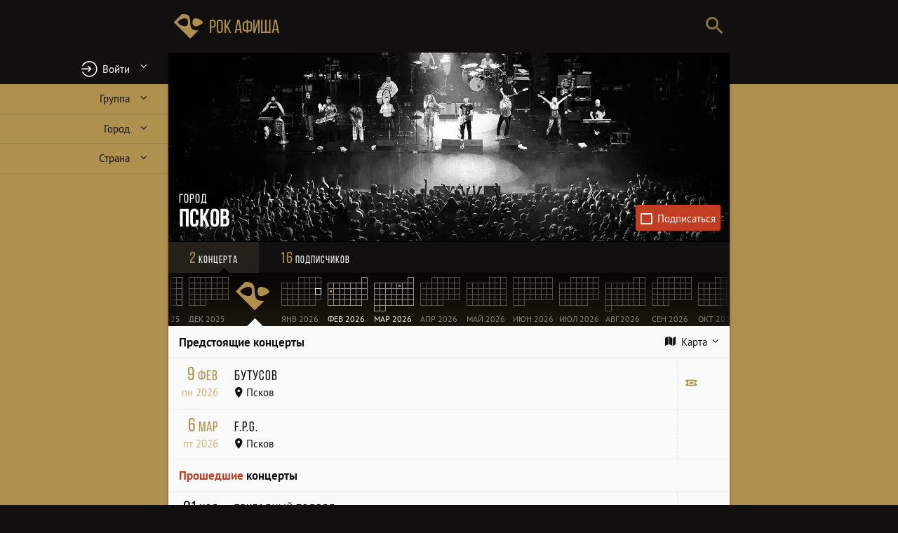

--- FILE ---
content_type: text/html
request_url: https://www.rockafisha.com/ru/%D0%9F%D1%81%D0%BA%D0%BE%D0%B2/
body_size: 138871
content:
<!DOCTYPE html> <html lang="ru"> <head><meta http-equiv="Content-Type" content="text/html; charset=utf-8"/> <meta name="robots" content="index,follow"/> <meta name="revisit-after" content="12 hours"/> <meta name="theme-color" content="hsl(36,35%,5%)"/> <meta name="msapplication-TileColor" content="hsl(36,35%,5%)" /> <meta name="apple-mobile-web-app-status-bar-style" content="black"/> <meta name="apple-mobile-web-app-capable" content="yes"/> <link rel="shortcut icon" href="/images/favicon/favicon.ico"/> <link rel="icon" type="image/vnd.microsoft.icon" href="/images/favicon/favicon.ico"/> <meta name="msapplication-TileImage" content="/images/favicon/144b.png" /> <link rel="manifest" href="/manifest.json" crossorigin="use-credentials"/> <link rel="canonical" href="https://www.rockafisha.com/ru/Псков/"/> <meta name="description" content="Все рок-концерты в Пскове 2026. Получайте уведомления о предстоящих рок-концертах."/> <meta name="author" content="Yaniv Hamo, https://www.yanivhamo.com/"/> <meta name="copyright" content="Yaniv Hamo (c) 2007"/> <meta name="viewport" content="width=device-width, minimum-scale=1, initial-scale=1"/> <meta name="google" content="notranslate"/> <meta property="og:url" content="https://www.rockafisha.com/ru/Псков/"/> <meta property="og:site_name" content="Рок Афиша"/> <meta property="og:locale" content="ru_RU"/> <meta property="og:title" content="Рок-концерты в Пскове 2026"/> <meta property="og:type" content="website"/> <meta property="og:image" content="https://www.rockafisha.com/images/cities/Псков/208.jpg"/> <title>Рок-концерты в Пскове 2026</title> <script type="application/ld+json">{"@context":"https://schema.org","@type":"BreadcrumbList","itemListElement":[{"@type":"ListItem","position":1,"name":"Рок афиша","item":"https://www.rockafisha.com/"},{"@type":"ListItem","position":2,"name":"Псков","item":"https://www.rockafisha.com/ru/Псков/"}]}</script> <style type="text/css"> @font-face{font-family:'rockafisha';font-weight:normal;font-style:normal;font-display:swap;src:url([data-uri]) format('woff2'),url(/fonts/rockafisha-v4.woff?1577215700) format('woff'),url(/fonts/rockafisha-v4.ttf?1577215700) format('truetype')}
 @font-face{font-family:'Bebas';font-weight:normal;font-style:normal;font-display:swap;src:url([data-uri]) format('woff2'),url(/fonts/bebasneue_regular.woff) format('woff'),url(/fonts/bebasneue_regular.ttf) format('truetype')}@font-face{font-family:'Bebas';font-weight:bold;font-style:normal;font-display:swap;src:url([data-uri]) format('woff2'),url(/fonts/bebasneue_bold.woff) format('woff'),url(/fonts/bebasneue_bold.ttf) format('truetype')}@font-face{font-family:'PT Sans';font-weight:normal;font-style:normal;font-display:swap;src:url([data-uri]) format('woff2'),url(/fonts/pts55f_w.woff) format('woff'),url(/fonts/pts55f_w.ttf) format('truetype')}@font-face{font-family:'PT Sans';font-weight:bold;font-style:normal;font-display:swap;src:url([data-uri]) format('woff2'),url(/fonts/pts75f_w.woff) format('woff'),url(/fonts/pts75f_w.ttf) format('truetype')}
 @charset "utf-8";
*{margin:0;padding:0;border:0;outline:0;box-sizing:border-box}strong{font-weight:bold}html{font-size:15px;-webkit-text-size-adjust:100%;-webkit-font-smoothing:antialiased;-webkit-tap-highlight-color:transparent}body,input,textarea{font-family:"PT Sans",Verdana,Arial,Sans-Serif;font-size:1rem}button,.button,.showcase,.concert-showcase,h1,h2{font-family:"PT Sans",Verdana,Arial,Sans-Serif}em{font-style:normal;font-weight:bold}q{quotes:"«" "»" "„" "“"}li{list-style:none}.hidden{display:none !important}::selection{background-color:hsl(50,100%,55%);color:hsl(40,10%,6%)}::-moz-selection{background-color:hsl(50,100%,55%);color:hsl(40,10%,6%)}input[type="search"]::-ms-clear{display:none}input[type="search"]::-ms-reveal{display:none}input[type="search"]::-webkit-search-decoration,input[type="search"]::-webkit-search-cancel-button,input[type="search"]::-webkit-search-results-button,input[type="search"]::-webkit-search-results-decoration{display:none}input[type="text"],textarea{-webkit-appearance:none;outline:0;color:hsl(40,10%,6%)}body,.top-menu-div{-webkit-overflow-scrolling:touch}[data-back-img]{background:#eee}#search,#site-logo,.search-field,#close-bar{height:3.4rem;line-height:3.4rem}.showcase{height:45vw;max-height:16rem}#page{display:flex;flex-direction:column}#menu,aside{flex:0 0 auto}#search label{display:none}.content-container{flex:1 1 auto;position:relative}.aside-container{flex:0 0 auto;position:relative}aside-container aside{position:absolute;top:0;left:0}.calendar,.content-container,.content,.main{width:100%}.content.hidden-content{position:absolute;top:0;left:0}.nav-bar{width:100%;display:flex;justify-content:space-between;align-items:center}label,.letter-list,.calendar,button,.button,.user-showcase{-webkit-user-select:none;-moz-user-select:none;-o-user-select:none;user-select:none}body{background-color:hsl(40,38%,50%);color:hsl(40,10%,6%)}#close-bar:active{color:hsl(40,2%,99%)}#page-header,#close-bar{color:hsl(40,10%,6%);background-color:hsl(40,38%,50%)}#site-footer{color:hsl(40,5%,15%)}.showcase{color:hsl(40,2%,99%);background:hsl(40,10%,6%)}.user-showcase{background:linear-gradient(hsl(40,10%,14%),hsl(40,10%,10%))}#menu{background:hsl(40,10%,6%);color:hsl(40,38%,50%)}a{color:inherit;text-decoration:none}a:hover{text-decoration:underline}.username:active{color:hsl(210,70%,45%)}.content-container{overflow:hidden}.content,.content-container{background-color:hsl(40,10%,98%)}.content{will-change:transform}[data-type="concert"] .content-container{background-color:hsl(40,10%,6%)}.time-main{height:100%;border-bottom:.1px solid hsla(40,10%,6%,0)}#page-header{position:relative;z-index:15}#top-bar{display:flex;justify-content:space-between}.search-submit,#search{width:3rem}#site-logo{flex:0 1 auto;white-space:nowrap;width:11rem;padding-left:.5rem;font-size:1.8rem;text-decoration:none}#site-logo:active{color:hsl(40,2%,99%)}#search{flex:1 1 auto}.search-field{display:block;width:100%;font-size:1.2rem;padding:0 .4rem 0 1rem;background:inherit;text-align:right}.search-field::-webkit-input-placeholder{visibility:hidden}.search-field:-moz-placeholder{visibility:hidden}.search-field::-moz-placeholder{visibility:hidden}.search-field:-ms-input-placeholder{visibility:hidden}#close-overlay{visibility:hidden;position:fixed;width:100vw;height:100vh;top:0;left:0;z-index:11;background:rgba(0,0,0,0);transition:background .12s,visibility 0s .12s}#close-bar{visibility:hidden;position:fixed;top:0;left:0;width:100%;z-index:50}#close-bar .close-button{height:100%}.close-button span{display:none}.close-button:before{font-family:rockafisha;content:'\e60f'}#close-bar .close-button,.showcase-message .close-button{top:0;left:0;width:100%;font-size:1.6rem;text-align:right;padding:0 1rem;color:inherit}.item-list{font-size:1.2rem;width:100%}.item-list>li{padding:0 1rem;display:block}.item-list>li>a{padding:1rem 0;display:block;text-decoration:none}.showcase-top{top:.5rem}.showcase-right{right:.5rem}.showcase-bottom{bottom:.5rem}#user-button:before{font-family:rockafisha;content:'\e62f'}#login-button:before{font-family:rockafisha;content:'\e62e'}#user-button,#login-button{border-radius:0}#user-button{white-space:nowrap;position:relative}#user-button span{max-width:10rem;display:inline-block;overflow:hidden;text-overflow:ellipsis}#user-button .type-n{top:.2rem;left:inherit;margin-left:.5rem}#my-concerts-tab .type-n{left:inherit;margin-left:-1rem;top:.5rem}.flash{animation:flash 1s forwards}@-webkit-keyframes flash{25%{opacity:.25}50%{opacity:1}75%{opacity:.25}100%{opacity:1}}@-moz-keyframes flash{25%{opacity:.25}50%{opacity:1}75%{opacity:.25}100%{opacity:1}}@-o-keyframes flash{25%{opacity:.25}50%{opacity:1}75%{opacity:.25}100%{opacity:1}}@keyframes flash{25%{opacity:.25}50%{opacity:1}75%{opacity:.25}100%{opacity:1}}.close-panel:before{content:'\e60f';font-family:rockafisha}.close-panel{position:absolute;top:.5rem;right:1rem;font-size:1.75rem;color:hsla(35,35%,5%,0.5)}.close-panel:active{color:hsl(40,2%,99%)}#menu{position:fixed;bottom:0;left:0;width:100%;z-index:11;transform:translateY(0);transition:transform .5s ease-in-out}#menu.folded,.user-is-typing #menu{transform:translateY(4.5rem)}#menu.zero-height{height:0}#site-links{display:flex;border-top:.25rem solid hsl(40,38%,50%)}#site-links>li{flex:1 1 0;overflow:hidden}#site-links>li>a{display:block;text-align:center;padding:.3rem;font-size:.8rem;height:4rem;overflow:hidden;margin:0;text-decoration:none}#site-links>li>a:before{font-size:1.5rem;height:1.8rem;display:block;margin:.3rem 0 0 0}#site-links>li>a:after{display:none}#site-links>li>a:active{color:hsl(40,2%,99%);background-color:rgba(255,255,255,0.1)}.labeled-input-field{position:relative}.labeled-input-field label{display:block;line-height:1rem;position:absolute;top:0;left:.5rem;pointer-events:none;transform:translate(0,0);transform-origin:0 0;transition:transform .3s,color .3s}.labeled-input-field.input-field-focused label,.labeled-input-field.input-field-filled label{transform:translate(0,-2.2rem) scale(0.9)}.showcase{position:relative;overflow:hidden;cursor:default;background-size:cover;background-position:center center}.image-loaded{animation:fadein .8s forwards}.showcase:after{position:absolute;bottom:0;left:0;width:100%;height:5rem;content:"";background:linear-gradient(180deg,hsla(40,10%,6%,0),hsla(40,10%,6%,0.025) 10%,hsla(40,10%,6%,0.05) 20%,hsla(40,10%,6%,0.1) 40%,hsla(40,10%,6%,0.2) 60%,hsla(40,10%,6%,0.4) 80%)}.ra-placeholder:after{font-family:rockafisha;content:'\e600';color:rgba(255,255,255,0.2);position:absolute}.user-showcase .user-photo.ra-placeholder:after{font-size:20rem;line-height:15rem}.user-showcase [data-logged-in-user-showcase-photo].ra-placeholder:before{font-family:rockafisha;content:'\e61d';width:2.5rem;height:2.5rem;font-size:1.5rem;background-color:rgba(0,0,0,0.3);border-radius:50%;display:block;text-align:center;line-height:2.5rem}.showcase,.user-showcase{border-bottom:.5px solid black}.user-photo{background-repeat:no-repeat;background-size:cover;background-position:center center;border-radius:50%;position:relative;overflow:hidden;transition:border-radius .2s ease-out,border-color .2s ease-out,box-shadow .2s ease-out .2s}.expanded-photo .user-photo{border-radius:0}@-webkit-keyframes fadein{from{opacity:0}to{opacity:1}}@-moz-keyframes fadein{from{opacity:0}to{opacity:1}}@-o-keyframes fadein{from{opacity:0}to{opacity:1}}@keyframes fadein{from{opacity:0}to{opacity:1}}@-webkit-keyframes fadeout{from{opacity:1}to{opacity:0}}@-moz-keyframes fadeout{from{opacity:1}to{opacity:0}}@-o-keyframes fadeout{from{opacity:1}to{opacity:0}}@keyframes fadeout{from{opacity:1}to{opacity:0}}@-webkit-keyframes scalein{from{transform:scale(0)}to{transform:scale(1)}}@-moz-keyframes scalein{from{transform:scale(0)}to{transform:scale(1)}}@-o-keyframes scalein{from{transform:scale(0)}to{transform:scale(1)}}@keyframes scalein{from{transform:scale(0)}to{transform:scale(1)}}h1{font-family:bebas;font-weight:normal}.showcase h1{position:absolute;left:0;margin-right:7rem;z-index:1}.showcase h1 a{display:inline-block;text-decoration:none}.showcase h1 a:active span{background:hsl(40,10%,6%)}h1 span{cursor:default}h1 a span{cursor:pointer}.showcase h1 span{display:inline;padding-left:1rem;padding-right:.5rem;text-shadow:1px 1px 1px hsl(40,10%,6%);-webkit-box-decoration-break:clone;-moz-box-decoration-break:clone;-o-box-decoration-break:clone;box-decoration-break:clone;border-radius:0 1px 1px3 0}.showcase h1 .title{font-size:2rem;line-height:2rem;animation:insert_left .4s forwards;border-left:0;font-weight:bold;z-index:1}@-webkit-keyframes insert_left{from{transform:translateX(-100%)}to{transform:translateX(0)}}@-moz-keyframes insert_left{from{transform:translateX(-100%)}to{transform:translateX(0)}}@-o-keyframes insert_left{from{transform:translateX(-100%)}to{transform:translateX(0)}}@keyframes insert_left{from{transform:translateX(-100%)}to{transform:translateX(0)}}.showcase h1 .subtitle{font-size:1rem;letter-spacing:1px;transform:translateX(-100%);animation:insert_left .4s forwards .2s;z-index:2}button,.button{background:transparent;font-size:100%;cursor:pointer;outline:0;border-radius:3px;text-decoration:none}button{text-align:center}.disabled-button{color:#777;pointer-events:none}button:disabled,.disabled-button{cursor:default}button::-moz-focus-inner{border:0}.nav-bar{color:hsl(40,2%,99%);background:hsl(40,10%,6%);overflow:hidden;z-index:2;position:relative}.tabs{font-size:1rem;font-family:bebas;position:relative;letter-spacing:1px;display:flex;width:100%;justify-content:space-around}.tabs a{position:relative;display:inline-block;cursor:pointer;padding:.65rem .5rem;text-align:center}.nav-bar .tab-count{color:hsl(40,38%,50%);font-size:1.5rem}.nav-bar a{text-decoration:none;flex:1 1 0}.nav-bar a:active{background:hsla(40,2%,99%,0.1)}.nav-bar a.data-loading:before{color:hsla(40,2%,99%,0.2);font-size:1.5rem}.tabs .current-tab{background:hsla(40,42%,65%,0.1)}.tabs .current-tab:after{font-family:rockafisha;content:'\e642';font-size:1.4rem;color:hsl(40,2%,99%);position:absolute;width:100%;left:0;bottom:1.2rem;text-align:center;height:0;display:block}.tabs .calendar-tab.current-tab:after{color:hsl(35,35%,2%)}.follow-button{display:inline-block;border-radius:3px;transition:background .5s,border .5s}.follow-button:before{display:inline-block;font-family:rockafisha;content:'\e62a';margin-right:.5rem;animation:scalein .2s forwards;animation-timing-function:cubic-bezier(0.67,-0.56,0.26,1.56);vertical-align:middle}.follow-button.following:before{content:'\e62b'}.showcase .follow-button.following{background:hsl(100,35%,45%);border-color:hsl(100,35%,45%)}.showcase .follow-button{color:hsl(40,2%,99%);background:hsl(10,70%,45%);padding:.5rem;transform:translateX(9rem);animation:slide-from-right .5s ease-out .4s forwards;margin-right:.35rem;position:absolute;z-index:1}.showcase .follow-button:before{font-size:1.2rem}.showcase .follow-button:after{content:'Подписаться';vertical-align:middle}.showcase .follow-button.following:after{content:'Подписки';vertical-align:middle}@-webkit-keyframes slide-from-bottom{from{transform:translateY(4.5rem)}to{transform:translateY(0)}}@-moz-keyframes slide-from-bottom{from{transform:translateY(4.5rem)}to{transform:translateY(0)}}@-o-keyframes slide-from-bottom{from{transform:translateY(4.5rem)}to{transform:translateY(0)}}@keyframes slide-from-bottom{from{transform:translateY(4.5rem)}to{transform:translateY(0)}}@-webkit-keyframes slide-from-right{from{transform:translateX(8rem)}to{transform:translateX(0)}}@-moz-keyframes slide-from-right{from{transform:translateX(8rem)}to{transform:translateX(0)}}@-o-keyframes slide-from-right{from{transform:translateX(8rem)}to{transform:translateX(0)}}@keyframes slide-from-right{from{transform:translateX(8rem)}to{transform:translateX(0)}}[data-video]{position:relative;width:100%;height:0;padding-bottom:56.25%;top:50%;transform:translateY(-50%);cursor:pointer}[data-video]:before{content:url(/images/youtube-70.png);position:absolute;top:50%;left:50%;margin-top:-35px;margin-left:-35px}.video-player{width:100%;height:100%;position:absolute}.video-player iframe{width:100%;height:100%}.map-container,.map{height:66vw;max-height:26rem}.map{margin:.5rem 1rem;position:relative;overflow:hidden;background:#c5c5c5}.height-transition{transition:height .25s ease-in-out}.map-toggle span:before{font-family:rockafisha;content:'\e609';margin-right:.5rem}.map-toggle span:after{margin-left:.5rem}.map-toggle:active{color:hsl(0,80%,43%)}.panel-closed{height:0 !important;margin-bottom:0;margin-top:0;transition:height .3s ease-in-out,margin 0s .3s}.content{transition:transform .35s ease-out,filter .35s ease-out}.content.fetching{transition:transform .8s ease-out,filter .8s ease-out}.content.placeholder.data-loading.standalone-loader:before{font-size:4rem;width:4rem;height:4rem;color:hsl(40,38%,50%);margin:4rem auto}.content.placeholder.data-loading.standalone-loader{background:hsl(40,10%,6%)}.concert-list>header{line-height:1.5rem;padding:.75rem 1rem;border-bottom:1px solid hsla(40,10%,6%,0.1);display:flex;justify-content:space-between;align-items:flex-end}.concert-list>header:first-of-type{margin-top:0}.concert-list>footer{line-height:1.5rem;border-top:1px solid hsla(40,10%,6%,0.1);padding:.75rem 1rem;text-align:center;font-size:.9rem}.concert-list>p{padding:1rem}.alink:after{font-family:rockafisha;margin-left:.5rem;content:'\e619';display:inline-block}h2{font-weight:bold;font-size:1.1rem;flex:1 1 auto}h3{font-weight:normal;font-size:1.2rem;color:hsl(40,38%,50%);margin-bottom:.5rem}h3 span:before{font-size:.9rem}.map-toggle{flex:0 0 auto}#site-footer{text-align:center;padding-top:2rem;padding-bottom:5rem}.copyright span{white-space:nowrap}.copyright address{font-style:normal;display:inline-block}#site-footer a{text-decoration:underline}#site-footer a:active{color:hsl(40,2%,99%)}#site-footer .logo-text{margin:1rem 0;font-size:1.2rem;text-decoration:none}aside{background:hsl(40,42%,65%)}aside>div,aside>p{width:100%;vertical-align:top}aside img{width:100%;padding:1rem}.popular{padding-top:1rem;padding-bottom:1rem}.popular p{font-weight:bold;margin-bottom:.5rem}.popular .item-list>li>a{padding-top:.5rem;padding-bottom:.5rem}aside h4{font-weight:bold;padding:0 1rem;font-size:1.2rem;margin-bottom:.5rem}aside a{text-decoration:none}aside a:active{color:hsl(40,2%,99%)}.afisha{text-align:center;font-family:bebas;transition:background-color .3s;text-decoration:none}.afisha:active{background-color:rgba(255,255,255,0.2)}.afisha p{font-size:1.25rem}.afisha p.big{font-size:2rem}.showcase-message{position:absolute;width:100%;height:100%;top:0;left:0;background:hsla(40,10%,6%,0.8);z-index:1}.showcase-message p{padding:0 1rem}.message-title{font-family:bebas;font-size:1.5rem;margin-bottom:1rem}.showcase-message .close-button{padding:.5rem .5rem 0 0}.user-content .concert-list+.concert-list{margin-top:1rem}.items-followed{padding:1rem}.items-followed header{padding-bottom:.75rem;border-bottom:1px solid hsla(40,2%,99%,0.1);margin-bottom:.75rem}.items-followed h3{padding:0 1rem;display:inline-block;color:hsl(40,10%,6%);margin-left:-1rem}.items-followed .group+.group{margin-top:1rem}.items-followed .item-list{display:inline-block}.items-followed .item-list a{border:1px dotted hsla(40,2%,99%,0.4);padding:.4rem .8rem;border-radius:.25rem;background:hsla(40,2%,99%,0.2);text-decoration:none}.items-followed .item-list a:active{color:hsl(40,2%,99%);background:hsl(40,10%,6%)}.items-followed .item-list li{display:inline-block;padding:0;margin-right:.5rem;margin-bottom:.5rem}.flex-photo{display:flex;flex-wrap:wrap}.user-showcase-top{display:flex;align-items:center;width:100%}.expanded-photo .user-showcase-top{flex-wrap:wrap}.flex-photo .user-photo{cursor:zoom-in}.flex-photo .user-photo.ra-placeholder{cursor:default}.flex-photo .user-photo img{display:none}.flex-photo.expanded-photo{flex-wrap:wrap;padding-right:0;padding-top:0;padding-left:0}.flex-photo.expanded-photo .user-title,.flex-photo.expanded-photo .user-about,.flex-photo.expanded-photo .user-links{padding-right:1rem;padding-left:1rem}.flex-photo.expanded-photo .user-photo{padding:0}.flex-photo.expanded-photo .user-photo{cursor:zoom-out;width:100%;height:auto;margin:0 0 1rem 0}.flex-photo.expanded-photo .user-photo img{display:block;width:100%}.user-showcase{position:relative;color:hsl(40,2%,99%);width:100%;min-height:9rem;padding:1rem;padding-top:2rem}.user-photo{flex:0 0 auto}.user-title{flex:1 1 auto}.user-showcase h1{display:block}.user-showcase h1 a{display:inline-block;vertical-align:middle}.user-showcase .title{font-size:1.6rem;display:block;word-break:break-all}.user-showcase h1>span:first-of-type{margin-top:.5rem}.user-showcase .subtitle,.user-showcase .personal-name{display:block;word-break:break-all;letter-spacing:1px}.user-showcase .subtitle{color:hsl(40,42%,65%)}.user-showcase .follow-button:before{display:inline-block;margin-right:.5rem}.user-showcase .follow-button{display:inline-block;padding:0 .5rem;line-height:2rem;align-self:flex-start;margin-bottom:1rem}.flex-photo.expanded-photo #edit-profile-button{margin-right:1rem}.user-showcase .follow-button{border:1px solid hsl(40,38%,50%);color:hsl(40,38%,50%);white-space:nowrap;font-size:.9rem}.user-showcase .follow-button.following{border-color:hsl(100,35%,45%);background:hsl(100,35%,45%);color:hsl(40,2%,99%)}#edit-profile-button:before{font-family:rockafisha;content:'\e61f';height:1.6rem;width:2rem;font-size:1.3rem;vertical-align:middle;display:inline-block;text-align:center}#edit-profile-button{color:hsl(40,2%,99%);text-decoration:none;border:1px solid hsl(40,2%,99%);padding:.25rem;line-height:1.6rem;align-self:flex-start;flex:0 0 auto;margin-bottom:1rem;margin-left:1rem}#edit-profile-button span{display:none}#edit-profile-button:active{background:hsl(40,38%,50%);color:hsl(40,10%,6%);border-color:hsl(40,38%,50%)}.suggest-edit{font-style:italic;color:hsl(40,38%,50%)}.user-showcase .user-photo,#menu-user .user-photo{width:6rem;height:6rem;margin-right:1rem;margin-bottom:1rem;border:.2rem solid transparent;box-shadow:0 0 0 .2rem hsla(40,38%,50%,0.8);box-sizing:content-box;background-clip:content-box;background-color:transparent}.expanded-photo.user-showcase .user-photo{border-color:hsl(40,10%,6%);box-shadow:none;border:0}.user-showcase .user-title{margin-bottom:1rem}.user-about{width:100%}.user-links{color:hsl(40,38%,50%);clear:both;font-weight:bold;width:100%;font-size:90%}.user-links li{display:inline-block;margin-right:1rem;margin-top:1rem}.concert-item:active .core{background:hsl(40,2%,99%)}.concert-item{padding:0;border-bottom:solid 1px #eee;-webkit-user-select:none;-moz-user-select:none;-o-user-select:none;user-select:none;position:relative;overflow:hidden}.concert-item.expanded{background:linear-gradient(hsl(40,10%,6%) 11rem,hsla(40,10%,6%,0.6))}.concert-item a{cursor:pointer;text-decoration:none}.concert-item .concert-main{position:relative}.concert-item .core{cursor:auto;display:flex;padding-left:.75rem;background:hsl(40,10%,98%)}.concert-item .core,.concert-item .concert-hero{cursor:pointer}.concert-item .concert-back{position:absolute;top:0;left:0;color:white;background:black;width:100%;opacity:0}.concert-details{color:hsl(40,10%,6%);background:hsl(40,2%,99%);max-height:0;overflow:hidden}.concert-item .coords a{pointer-events:none;cursor:default}.concert-item .core>.date,.concert-item .core>.coords{align-self:flex-start}.concert-item .coords{flex:1 1 auto;padding:.75rem 1rem .75rem 0}.concert-item .stats{padding-top:0;padding-bottom:0;font-size:.9rem;margin-left:.5rem;display:flex;flex-direction:column;justify-content:center;line-height:1.25rem;width:5rem;padding:0 .75rem;border-left:1px dashed hsl(0,0%,90%);flex-grow:0;flex-shrink:0}.concert-item .stats>span{display:block}.concert-item .stats>span:before{width:1rem;color:hsl(40,38%,50%);font-size:1.1rem}.concert-item span[data-follow-count="0"],.concert-item span[data-post-count="0"],.concert-item span[data-new-post-count="0"]{display:none}.date{flex:0 0 4rem;margin-right:1rem;text-align:right;position:relative;color:hsl(40,38%,50%);padding:.75rem 0;white-space:nowrap;line-height:0}.date>span:nth-of-type(1){font-family:bebas;font-size:1.8rem;display:inline-block}.date>span:nth-of-type(2){display:block;line-height:1.5rem;color:hsl(40,42%,65%)}.date .month{font-size:1.3rem;letter-spacing:1px;font-weight:normal;line-height:1.8rem}.past-concert .date{color:hsl(40,10%,6%)}.past-concert .date>span:nth-of-type(2){color:#666}.coords{line-height:0;position:relative}.coords>span{display:block;line-height:1.5rem}.coords>span:nth-of-type(1){font-family:bebas;letter-spacing:1px;font-size:1.3rem}.coords>span:nth-of-type(1){line-height:1.8rem}.coords .type-c:before{vertical-align:bottom}.coords .following:before{margin-left:.5rem;font-family:rockafisha;content:'\e621';color:hsl(100,35%,45%);vertical-align:top;position:absolute}.stats .post-counts{position:relative}.type-n{position:absolute;background:hsl(210,70%,45%);color:hsl(40,2%,99%);width:1.3rem;height:1.3rem;line-height:1.3rem;font-size:1rem;border-radius:50%;text-align:center;top:-0.6rem;left:-0.6rem;animation:pop .3s ease-out 1}@-webkit-keyframes pop{0%{transform:scale(0.2);opacity:.1}70%{transform:scale(1.3);opacity:1}100%{transform:scale(1);opacity:1}}@-moz-keyframes pop{0%{transform:scale(0.2);opacity:.1}70%{transform:scale(1.3);opacity:1}100%{transform:scale(1);opacity:1}}@-o-keyframes pop{0%{transform:scale(0.2);opacity:.1}70%{transform:scale(1.3);opacity:1}100%{transform:scale(1);opacity:1}}@keyframes pop{0%{transform:scale(0.2);opacity:.1}70%{transform:scale(1.3);opacity:1}100%{transform:scale(1);opacity:1}}.icons{width:1rem}.button.ticket{white-space:nowrap;border:1px solid hsl(40,42%,65%);padding:.15rem .4rem}.button.ticket:active{border-color:hsl(40,10%,6%)}.button.ticket:after{font-family:rockafisha;content:'\e62c';margin-left:.25rem;display:inline-block}.concert-item.newcon .coords>span:nth-of-type(1):after,.concert-item.following .coords>span:nth-of-type(1):before{font-family:"PT Sans",Verdana,Arial,Sans-Serif;letter-spacing:0}.concert-item.newcon .coords>span:nth-of-type(1):after{margin-left:1rem;content:'новинка';font-size:.7rem;color:hsl(40,10%,6%);background:hsl(50,100%,75%);padding:0 .2rem;border-radius:2px;vertical-align:middle;line-height:1rem}.concert-item.following .coords>span:nth-of-type(1):before{content:'иду';font-size:1.1rem;font-weight:bold;color:hsl(40,2%,99%);background:hsl(100,35%,45%);transform:rotate(7deg);display:inline-block;position:absolute;top:.5rem;right:0;width:2rem;height:2rem;border-radius:50%;text-align:center}.no-concerts{margin:1rem}.no-concerts p span{font-weight:bold;display:block;margin-bottom:1rem;color:hsl(10,70%,45%)}.past-concerts{color:hsl(10,70%,45%)}.stats-going{width:5rem}.stats-going:before{font-family:rockafisha;display:inline-block;content:'\e630';margin-right:.5rem;font-size:120%}.stats-going[data-follow-count="0"]{color:#999}aside .stats-going:before{font-size:2rem}aside .stats-going{font-size:2rem;font-family:bebas;margin-bottom:1rem}.data-marker{display:block;margin:2rem auto;width:5rem;height:5rem;border-radius:50%}button.data-marker{padding:0 .5em;border:2px solid hsl(40,10%,6%)}.data-loading{text-align:center;text-decoration:none;pointer-events:none;text-decoration:none}.data-loading:before{animation:progress 1s linear infinite}.data-loading.standalone-loader{border:0;position:relative}.data-loading.standalone-loader,.data-loading.standalone-loader:hover,.data-loading.standalone-loader:active{background:inherit}.data-loading.standalone-loader *{visibility:hidden}.data-loading.standalone-loader:before{animation-name:standalone-progress;display:inline-block;font-family:rockafisha;content:'\e613';font-size:2rem;position:absolute;left:0;right:0}.calendar .data-loading.standalone-loader:before{color:hsl(40,38%,50%)}@-webkit-keyframes progress{from{transform:rotateY(45deg)}to{transform:rotateY(405deg)}}@-moz-keyframes progress{from{transform:rotateY(45deg)}to{transform:rotateY(405deg)}}@-o-keyframes progress{from{transform:rotateY(45deg)}to{transform:rotateY(405deg)}}@keyframes progress{from{transform:rotateY(45deg)}to{transform:rotateY(405deg)}}@-webkit-keyframes standalone-progress{from{transform:rotateZ(45deg)}to{transform:rotateZ(405deg)}}@-moz-keyframes standalone-progress{from{transform:rotateZ(45deg)}to{transform:rotateZ(405deg)}}@-o-keyframes standalone-progress{from{transform:rotateZ(45deg)}to{transform:rotateZ(405deg)}}@keyframes standalone-progress{from{transform:rotateZ(45deg)}to{transform:rotateZ(405deg)}}input[type="checkbox"],input[type="checkbox"]+label{cursor:pointer}.toggle label{cursor:pointer;display:inline-block;position:relative;outline:0;white-space:nowrap}.toggle input,input[type="radio"]{display:none}.expandable:after{font-family:rockafisha;content:'\e603';display:inline-block;transition:transform .2s linear;transform:rotateX(0)}.expanded .expandable:after,.toggle input:checked+.expandable:after{transform:rotateX(180deg)}.concert-item.newcon .coords>span:nth-of-type(1):after{font-family:"PT Sans",Verdana,Arial,Sans-Serif;color:hsl(40,10%,6%);border-radius:2px;vertical-align:middle;letter-spacing:0;line-height:1rem;padding:0 .2rem;margin-left:1rem;background:hsl(50,100%,75%);content:'новинка';font-size:.7rem}#search{display:flex}.search-wrapper{flex:1 1 auto;overflow:hidden}.search-submit{flex:0 0 auto;text-align:center;vertical-align:middle;color:hsla(40,10%,6%,0.8);cursor:pointer}.search-submit:active{color:hsl(40,2%,99%)}.search-submit span{display:none}.search-submit:before{font-family:rockafisha;content:'\e601';font-size:1.6rem}.type-a:before,.type-c:before,.type-cc:before,.type-v:before,.type-u:before,.type-g:before,.type-gf:before,.type-p:before,.type-t:before{font-family:rockafisha;margin-right:.3rem;display:inline-block}.type-a:before{content:'\e606'}.type-c:before{content:'\e607'}.type-cc:before{content:'\e639'}.type-t:before{content:'\e627'}.type-v:before{content:'\e628'}.type-u:before{content:'\e61c'}.type-g:before{content:'\e630'}.type-gf:before{content:'\e629'}.type-p:before{content:'\e645'}.type-a,.type-c,.type-cc,.type-v,.type-u,.type-u,.type-p,.type-gf,.type-g{text-decoration:none}.logo-text:before{font-family:rockafisha;content:'\e600';letter-spacing:0;text-shadow:none;display:inline-block;vertical-align:middle;margin-right:.2rem;font-size:130%}.logo-text{font-family:bebas;display:inline-block;vertical-align:middle}.logo-text sup{font-size:.5em}#artist-links{padding:1rem}#artist-links a:before,#artist-links li{display:inline-block}#artist-links a{line-height:1rem;padding:.75rem 0;display:inline-block}#artist-links li{display:block;border-right:0;text-align:left}#artist-links a:before{font-family:rockafisha;vertical-align:middle;text-align:center;margin-right:.5rem}.artist-site a:before{content:'\e60a'}.artist-wiki a:before{content:'\e60b'}.artist-youtube a:before{content:'\e60d';font-size:1.3rem;vertical-align:-0.3rem}.artist-store a:before{content:'\e60e';font-size:1.4rem;line-height:1.4rem;background:hsl(40,10%,6%);border-radius:6px;color:hsl(40,2%,99%);padding:3px 10px 7px 10px;margin-right:0}.artist-store a:active:before{color:#ddd}.artist-store a span{display:none}.calendar{position:relative;box-sizing:content-box;background:linear-gradient(180deg,hsl(35,35%,2%),hsl(35,35%,8%));height:76px;overflow:hidden}.calendar.wrapper-strip-drag{overflow:visible}.calendar:before,.calendar:after{content:'';height:100%;width:1.5rem;display:block;position:absolute;top:0;z-index:1}.calendar:before{left:0;background:linear-gradient(90deg,hsl(40,10%,6%),rgba(0,0,0,0))}.calendar:after{right:0;background:linear-gradient(90deg,rgba(0,0,0,0),hsl(40,10%,6%))}.cal-body{display:inline-block;white-space:nowrap}.scrollable-strip{will-change:transform;transform:translate3d(0,0,0);backface-visibility:hidden;transition:box-shadow .3s ease-out}.strip-drag{box-shadow:0 8px 2px -5px hsla(40,10%,6%,0.4)}.strip-drag,.strip-drag *{cursor:grab}.strip-drag>*{pointer-events:none}.cal-body>a,.cal-body>div{display:inline-block;vertical-align:top}.cal-month ~ span{text-transform:uppercase;font-size:.8rem;white-space:nowrap;display:block;line-height:1rem;margin-top:.2rem}.current-tab .cal-month ~ span{display:none}.cal-body>a:active{background:rgba(255,255,255,0.2)}.cal-tab{padding:.4rem .3rem .1rem .3rem;width:57px;height:68px;box-sizing:content-box}.cal-body>a.data-loading:before{top:18px}.cal-month .blank{fill:blue}.cal-month.cal-loaded{animation:fadein .5s forwards}.cal-month{border-collapse:collapse;position:relative;display:block;height:49px}.cal-month ~ span{color:#888}a .cal-month ~ span{color:hsl(40,2%,99%)}#grid line{stroke-width:1px;stroke:hsl(40,38%,50%)}.calendar .grid-template{display:none}.cal-month .est{fill:hsl(40,38%,50%)}.cal-month .est-followed{fill:hsl(100,65%,50%)}.cal-month .today{stroke:hsl(40,2%,99%);stroke-width:1px;fill:none}.cal-tab .upcoming{text-align:center}.cal-tab .upcoming span{display:none}.cal-tab .upcoming:before{font-family:rockafisha;content:'\e600';font-size:2.7rem;padding-top:7px;display:inline-block;color:hsl(40,38%,50%)}.calendar a{text-decoration:none}.calendar .current-tab:after{content:'';display:block;width:0;height:0;border:.7rem solid hsl(40,10%,98%);transform:rotate(45deg);position:absolute;bottom:-1rem;margin-left:1.5rem}.custom-content{padding:1rem}.custom-content h2{font-size:1.6rem;margin-bottom:1rem}.custom-page div{width:100%}.custom-page h3:not(:first-of-type){margin-top:1rem}.columns{columns:auto 1}.announce-content{padding:1rem}.announce-content p{text-indent:1rem;margin-bottom:1rem}.announce-content header{margin-bottom:1rem;text-align:center}.announce-content a{text-decoration:underline;color:hsl(0,50%,50%)}.announce-content img{width:100%;margin-bottom:1rem}.announce-content h1{font-size:2rem}.overlay-shown #site{position:fixed}.overlay-shown #close-bar{visibility:visible}@media all and (min-width:60em){.overlay-shown #site{max-height:initial;overflow:initial;position:initial}body{display:flex;flex-direction:column;min-height:100vh;background-color:hsl(40,10%,6%)}.tabs{justify-content:left}.tabs a{padding-left:2rem;padding-right:2rem;flex:0 1 auto}.tabs a:first-of-type:after{padding-left:1rem}.content-container{box-shadow:0 0 .25rem rgba(0,0,0,0.4)}#site{background:hsl(40,38%,50%)}#page-header,#site-footer{flex:0 0 auto}#page{flex-direction:row;flex:1 1 auto;min-height:100vh}#site-footer{padding-bottom:2rem}.showcase{height:18rem;max-height:none}#search,#site-logo{height:5rem;line-height:5rem}.search-field{height:3rem;line-height:3rem;font-size:1.1rem}.search-wrapper{padding-top:1rem;position:relative}.search-submit{color:hsla(40,38%,50%,0.8)}.search-field::-webkit-input-placeholder{color:hsla(40,38%,50%,0.7)}.search-field:-moz-placeholder{color:hsla(40,38%,50%,0.7)}.search-field::-moz-placeholder{color:hsla(40,38%,50%,0.7)}.search-field:-ms-input-placeholder{color:hsla(40,38%,50%,0.7)}h3{font-size:1.1rem}#page-header{color:hsl(40,38%,50%);background-color:hsl(40,10%,6%);padding-left:16rem;padding-right:16rem}#site-footer{padding-top:5rem;margin-top:-3rem;color:hsl(40,52%,40%);background-color:hsl(40,10%,6%)}#menu,aside{padding-bottom:3rem}#menu{position:relative;background:0;width:16rem;z-index:auto;border:0;color:hsl(40,10%,6%);transition:none;transform:none}#menu.folded{transform:none}#close-bar{display:none}.date{width:6rem;margin-right:1.5rem}.date>span:nth-of-type(1){left:0}.concert-list .stats{margin-left:1rem}.concert-nav{width:2rem;padding-right:2rem}.item-list{font-size:1rem}.item-list>li,.item-list>li:first-of-type{border:0}.item-list>li>a{padding:.5rem 0}.search-results .item-list>li>a{padding-top:.75rem;padding-bottom:.75rem}.items-followed .item-list a{padding:.2rem .4rem}#user-button,#login-button{background:hsl(40,10%,6%);color:hsl(40,2%,99%)}#user-button .type-n{margin-left:-2.6rem}#site-links{flex-direction:column;border:0}#site-links>li{border:0;overflow:visible}#site-links>li:first-of-type{order:initial}#site-links>li>a{font-size:1rem;height:auto;padding:.75rem 2rem .75rem 1rem;border-bottom:1px solid hsla(0,0%,0%,0.1);border-top:0;text-align:right}#site-links>li>a:after{display:inline-block;margin-left:1rem}#site-links>li>a:before{display:none}#site-links>li .button:before{display:inline-block;vertical-align:middle;height:auto;margin:0 .5rem 0 0}#site-links>li>.button{margin:0;height:3rem;vertical-align:middle}#site-links>li>.button span{vertical-align:middle;padding-top:.1rem}aside{width:16rem;background:0;padding-right:1rem;padding-left:1rem;border-top:3rem solid hsl(40,10%,6%)}aside h4{font-size:1rem}.showcase h1 .title{font-size:2.4rem;line-height:2.4rem}.showcase h1 .subtitle{font-size:1.2rem}.showcase .follow-button{font-size:1rem}.showcase .follow-button:before{font-size:1.4rem}.showcase-bottom{bottom:1rem}.user-showcase{padding:2rem}.user-showcase .user-photo{width:10rem;height:10rem;margin-right:2rem}.user-showcase .title{font-size:2rem}.user-showcase .subtitle,.user-showcase .personal-name{font-size:1.3rem}.flex-photo.expanded-photo .user-title,.flex-photo.expanded-photo .user-about,.flex-photo.expanded-photo .user-links{padding-right:2rem;padding-left:2rem}.flex-photo.expanded-photo #edit-profile-button{margin-right:2rem}#edit-profile-button{padding:.25rem .5rem;margin-left:2rem}#edit-profile-button span{display:inline-block;margin-left:.5rem}.flex-photo.expanded-photo .user-photo{margin:0 0 2rem 0}.columns{columns:auto 3}.stats-going{width:auto}.items-followed{padding-left:0;padding-right:0}.items-followed header{display:none}.custom-content{padding:1rem 2rem}.concert-item .concert-hero{height:12rem}.concert-item.expanded .concert-main{margin-top:8rem}.labeled-input-field input{line-height:2rem}.labeled-input-field label{margin-top:-1.7rem;margin-bottom:1.7rem}.showcase h1 a:hover span{background:hsl(40,10%,6%)}.nav-bar a:hover{background:hsla(40,2%,99%,0.1)}.map-toggle:hover{color:hsl(0,80%,43%)}aside a:hover{color:hsl(40,2%,99%)}.afisha:hover{background-color:rgba(255,255,255,0.2)}.items-followed .item-list a:hover{color:hsl(40,2%,99%);background:hsl(40,10%,6%)}#edit-profile-button:hover{background:hsl(40,38%,50%);color:hsl(40,10%,6%);border-color:hsl(40,38%,50%)}.concert-item:hover .core{background:hsl(40,2%,99%)}.button.ticket:hover{border-color:hsl(40,10%,6%)}.search-submit:hover{color:hsl(40,2%,99%)}.artist-store a:hover:before{color:#ddd}.cal-body>a:hover{background:rgba(255,255,255,0.2)}#site-footer a:hover{color:hsl(40,2%,99%)}#site-links>li>a:hover{background:hsl(40,10%,6%);color:hsl(40,2%,99%)}.username:hover{color:hsl(210,70%,45%)}}@media all and (min-width:81em){#page,#page-header{width:90rem}#site{margin-left:auto;margin-right:auto}.showcase{height:22rem}.columns{columns:auto 4}}#edit-photo-button:before{content:'\e61d'}#delete-photo-button:before{content:'\e61e'}#undelete-photo-button:before{content:'\e620'}#rotate-photo-button:before{content:'\e646'}.profile-welcome{margin-bottom:1rem}#profile-edit-form{padding:1rem}#profile-edit-form .user-photo{width:6rem;height:6rem;display:inline-block;transition:transform 1s;transform:rotateZ(0);outline:1px dashed rgba(0,0,0,0.2);outline-offset:.75rem;margin:0 1rem}#profile-edit-form .user-photo.ra-placeholder{background:#856161}#profile-edit-form .user-photo.ra-placeholder:after{font-size:10.5rem;margin-top:.5rem;margin-left:-4.2rem}#profile-edit-form .user-photo.drag-active{outline-offset:.25rem}#profile-edit-form .user-photo.drag-active:after,#profile-edit-form .user-photo.upload-in-progress:before{content:'';position:absolute;width:100%;height:100%;background:hsla(0,0%,100%,0.8);top:0;left:0}.radial-progress{display:flex;stroke:hsl(40,38%,50%);stroke-width:7px;fill:none}.radial-progress svg{position:absolute;width:100%;height:100%}.radial-progress span{margin:auto}.radial-progress.progress-done{animation:fadeout 3s forwards}#profile-edit-form .radial-progress{color:hsl(40,10%,6%);position:absolute;top:50%;left:50%;width:70px;height:70px;margin:-35px 0 0 -35px;border-radius:50%;background:hsla(0,0%,100%,0.4)}#profile-edit-form .profile-new-user,#profile-edit-form .profile-good-user{display:none}#profile-edit-form.profile-user-is-good .profile-good-user,#profile-edit-form.profile-user-is-new .profile-new-user{display:flex}.user-field{display:flex;flex-direction:column;margin:.75rem 0}#profile-edit-form>.user-field-photo{margin-top:0;flex-direction:row}.user-field.hidden{display:none}.user-field>:first-child{flex:auto 0 0;margin-bottom:.25rem;color:hsl(40,38%,50%)}.user-field>:last-child{flex:auto 1 1}.field-comment{font-size:.85rem;font-weight:normal;display:block;color:hsl(40,10%,6%);text-align:left}.user-field input[type="text"],.user-field textarea{border:1px solid rgba(0,0,0,0.1);padding:.5rem .75rem;background:white;font-size:1rem;border-radius:3px}.user-field textarea{resize:vertical;min-height:2rem;overflow:hidden}.user-field input[type="text"]:focus,.user-field textarea:focus{border:1px solid rgba(0,0,0,0.3)}#user-username{max-height:2.5rem;align-self:center;width:100%}.user-field button{border:1px solid hsla(40,10%,6%,0.3);color:hsl(35,35%,30%);display:block;border:0}.user-field button ~ button{margin-top:1rem}.user-field button span{vertical-align:middle}.user-field button:before{font-family:rockafisha;margin-right:.4rem;font-size:1.1rem;vertical-align:middle}.user-field .specify-button:before{content:'\e61f'}.user-field .show-all-button:before{content:'+'}.user-field .cancel-button:before{content:'\e60f'}.user-field .delete-button:before{content:'\e61e'}.value-list{margin:1rem 0}.value-list li{display:inline-block;width:99%;padding-right:1.5rem;vertical-align:top;cursor:pointer}.value-list li>div{display:block;padding:.75rem 1rem .75rem 0;border-top:1px solid #ddd;border-bottom:1px solid #ddd;margin-top:-1px;position:relative}.value-list li:hover>div:after{position:absolute;display:block;width:1.5rem;height:1rem;right:0;top:50%;margin-top:-0.5rem;font-family:rockafisha;content:'\e621'}.region-subtext{display:block;font-size:80%;color:rgba(0,0,0,0.5)}.user-field .value{display:flex}.user-field .value>span{display:inline-block;width:16rem;margin-right:1rem}.user-field>div,.user-field .value>a{margin-top:.5rem}.user-photo-actions{margin:0 0 0 1rem}.form-actions{border-top:1px solid rgba(0,0,0,0.2);padding:1rem 0;line-height:3rem}.form-actions button,.form-actions .button{padding:.5rem 1rem;margin-right:1rem;border-width:2px;border-style:solid}#save-user-details{color:hsl(40,10%,6%);border-color:hsl(40,10%,6%);transition:background .3s}#save-user-details:hover{background:hsl(40,10%,6%);color:hsl(40,2%,99%)}#save-user-details.saved{color:white;background:hsl(100,35%,45%);border-color:hsl(100,35%,45%);cursor:default}#save-user-details.data-loading:before{font-size:1.5rem}#cancel-user-details,#cancel-and-logout{color:#777;border:0;transition:background .3s}#cancel-user-details:hover,#cancel-and-logout:hover{color:hsl(40,10%,6%);border-color:hsl(40,10%,6%)}#user-concert-notifications{display:none}#user-concert-notifications+label{display:block;padding-left:1.75rem;position:relative}#user-concert-notifications+label:before{font-family:rockafisha;content:'\e62a';display:block;font-size:1.5rem;left:0;position:absolute}#user-concert-notifications:checked+label:before{content:'\e62b'}.user-field input[type="text"].field-save-error{border:2px solid hsl(10,95%,45%)}.form-save-error{color:hsl(10,95%,45%);font-weight:bold}.username-area{margin:0 0 2rem 0}.username-area-highlighted{padding:.25rem 1rem 1rem 1rem;background:white;box-shadow:0 0 5px 0 rgba(0,0,0,0.4)}.form-save-error{margin-top:-0.75rem;margin-bottom:1rem}.username-area .form-save-error{margin-left:0}@media all and (min-width:60em){#profile-edit-form{padding:2rem}#profile-edit-form .user-photo.ra-placeholder:after{margin-left:-10.2rem}.user-field{flex-direction:row}.user-field>:first-child{width:20%;text-align:right;margin:.5rem 2rem .5rem 0}.field-comment{padding-left:20%;margin-left:2rem}.profile-welcome{padding-left:20%;margin-left:2rem}.value-list li{width:49%}.user-field input[type="text"]{max-width:16rem}.form-actions,.form-save-error{padding-left:20%;margin-left:2rem}#profile-edit-form .form-save-error{padding-left:20%;margin-left:2rem}.user-photo-actions{margin:0 0 2rem 0;align-self:center}.form-save-error{margin-left:0}}.posts{max-height:50vh;overflow:auto;padding:0 1rem}.post{position:relative;padding-left:3.5rem;padding-bottom:1rem;margin-top:1rem;border-bottom:1px solid hsl(0,0%,95%)}.post:last-of-type{border-bottom:0}.post footer{margin-top:.5rem;display:flex;position:relative}.post .post-by{text-align:left}.post .more-button,.post .reply-button,.post .post-created{margin-left:.75rem}.post .reply-button,.post .post-created{font-size:.9rem}.post .reply .post-by{font-size:.9rem}.post .post-created{flex-grow:1}.post .post-created,.posts .more-button,.posts .reply-button,.replies-buttons button{color:hsl(0,0%,50%)}.post-avatar{position:absolute;top:0;left:0}.reply{padding:1.5rem 0 .5rem .5rem}.post-load-more-comments,.hide-more-comments{padding:.3rem 0;width:100%;border-radius:0;border-top:1px solid hsl(0,0%,90%);border-bottom:1px solid hsl(0,0%,90%);font-weight:bold;color:hsl(40,38%,50%)}.post-load-more-comments+article,.hide-more-comments+article{border-top:0}.posts .username{font-weight:bold}.posts .user-photo,.new-topic .user-photo{width:2.5rem;height:2.5rem}.new-topic .user-photo{width:2.4rem;height:2.4rem}.new-topic .new-topic-textarea{flex:1 1 auto}.new-topic,.new-topic-invite{padding:.75rem 1rem}.new-topic-invite a{font-weight:bold;text-decoration:underline;cursor:pointer}.post-edit textarea,.new-topic textarea{line-height:1.4rem;height:1.4rem;min-height:1.4rem;resize:none;width:100%;background:0;cursor:text}.new-topic,.new-topic-invite{background:hsl(0,0%,95%)}.new-topic{display:flex}.new-topic.in-focus{background:hsl(40,42%,65%)}.new-topic.in-focus textarea{border-color:hsl(0,0%,40%)}.new-post-error{text-align:center;color:hsl(10,70%,45%);margin-top:.5rem}.posts button:before,.posts .button:before{font-family:rockafisha;display:inline-block;vertical-align:middle}.posts button span,.posts .button span{vertical-align:middle}.posts .standalone-loader:before,.new-topic .standalone-loader:before{font-size:1rem}.posts .more-button:before{content:'\e641';font-size:120%}.post-body{white-space:pre-wrap}.reply .post-body{font-size:.9rem}.posts button:hover{color:hsl(40,10%,6%)}.posts .complain-button:hover{background:hsl(10,70%,45%);color:white}.more-popup{position:absolute;top:-0.5rem;right:-0.5rem;white-space:nowrap;background:hsl(40,2%,99%);padding:0 .5rem}.more-popup button{padding:0 .5rem;margin-right:.5rem;line-height:1.5rem;font-size:.9rem;height:2rem}.more-popup .complain-button{background:hsla(40,10%,6%,0.85);color:hsl(40,2%,99%)}.more-popup .complain-button.complaint-received{background:hsl(10,70%,45%);color:hsl(40,2%,99%)}.more-popup .delete-post-button,.more-popup .edit-post-button{color:hsl(40,10%,6%);border:1px solid hsla(40,10%,6%,0.6)}.more-popup .close-button{color:hsl(40,10%,6%);padding:.25rem;margin:0 0 0 .5rem}.more-popup .close-button:hover{background-color:inherit;color:hsl(40,10%,6%)}.post-edit-buttons{text-align:center;display:none;margin:.75rem 0}.post-edit .post-edit-buttons{text-align:left}.nonempty .post-edit-buttons{display:block}.nonempty.new-topic{box-shadow:0 0 15px 0 rgba(0,0,0,0.3)}.post-edit-buttons button{border:1px solid hsla(40,10%,6%,0.5);color:hsla(40,10%,6%,0.8);padding:0 1rem;transition:background .4s ease-in-out;font-size:.9rem}.post-edit-buttons .submit-button{background:hsl(40,2%,99%);color:hsl(40,10%,6%);border-color:hsl(40,10%,6%)}.post-edit-buttons .cancel-button{background:0;color:hsl(40,10%,6%);border:0;margin-left:1rem}.posts .data-marker.load-more-posts-button.standalone-loader{font-size:1rem;line-height:2.8rem;margin-top:1rem;margin-bottom:1rem;border:1px solid black;width:3rem;height:3rem;transition:border-color .2s ease-out}.posts .data-marker.load-more-posts-button.standalone-loader.data-loading{border-color:transparent}.posts .data-marker.load-more-posts-button.standalone-loader span{display:block}.posts .data-marker.load-more-posts-button.standalone-loader:before{font-size:2rem}.just-added{animation:rotatex .4s forwards}.just-removed{animation:fadeout .8s forwards}.replies{display:none}.replies-shown>.replies{display:block}.deleted-post>footer .reply-button,.deleted-post>footer .post-by{display:none}.deleted-post>footer .post-created{margin-left:0}.deleted-post>.post-avatar .user-photo{background:#ddd !important}@-webkit-keyframes rotatex{from{transform:rotateX(180deg)}to{transform:rotateX(0)}}@-moz-keyframes rotatex{from{transform:rotateX(180deg)}to{transform:rotateX(0)}}@-o-keyframes rotatex{from{transform:rotateX(180deg)}to{transform:rotateX(0)}}@keyframes rotatex{from{transform:rotateX(180deg)}to{transform:rotateX(0)}}.posts .ra-placeholder:after{font-size:3.3rem;margin-left:-2.6rem;margin-top:-1.3rem}.posts .data-marker.standalone-loader{width:2rem}
 @charset "utf-8";
#menu-login{text-align:center}.login-title{font-family:bebas;font-size:2rem;text-align:center;margin-bottom:1rem;font-weight:normal}.login-title:before{font-family:rockafisha;content:'\e600';display:block;font-size:5rem;margin-bottom:2rem;margin-top:2rem}.top-menu-div.top-menu-centered-div{background:hsl(40,38%,50%)}.login-prompt{width:100%;max-width:22rem;text-align:left;display:block;padding:0 1rem;font-size:1.2rem;color:hsl(40,10%,6%)}.login-prompt a{text-decoration:underline}.login-prompt a:active{color:hsl(40,2%,99%)}.login-device input,.login-code input{font-size:1.2rem;color:hsl(40,10%,6%);padding:.2rem .5rem;display:block;width:100%;transition:border .2s,background .2s;background:hsl(40,42%,65%);border-radius:.25rem}.login-prompt .labeled-input-field.circled-input{width:15rem;height:15rem;border:1rem solid hsla(40,2%,99%,0.2);border-radius:50%;padding-top:0;display:inline-flex;justify-content:center;align-items:center;transition:background .3s,border-color .3s}.login-code input{font-size:2rem;letter-spacing:.5rem;width:10rem;text-align:center}.login-device input:focus,.login-code input:focus{background:hsla(40,2%,99%,0.7)}.login-code-form{text-align:center}.login-device.code-error input{background-color:hsl(10,70%,45%) !important}.circled-input.code-error{border-color:hsl(10,70%,45%) !important}.circled-input.code-ok{background-color:hsl(140,50%,40%) !important;animation:circle-expand-anim .3s ease forwards .3s,circle-fade-anim .3s ease forwards .6s}.circled-input.code-ok input{border-color:hsl(140,50%,40%) !important;color:hsl(140,50%,40%) !important;background:hsl(140,50%,40%) !important;color:hsl(40,2%,99%) !important;animation:code-fade-anim .3s forwards}.circled-input.code-ok label{display:none}.login-prompt button{line-height:2rem;padding:.3rem 1.5rem;transition:background .2s;color:hsl(40,10%,6%);margin:0 auto;display:block}.login-prompt button,.login-prompt button.data-loading.standalone-loader{background:hsl(40,10%,6%);color:hsl(40,2%,99%)}.login-prompt button.data-loading.standalone-loader:before{font-size:1.4rem}.login-prompt button:active,.login-prompt button:hover{background:hsl(40,10%,6%);color:hsl(40,2%,99%)}.login-prompt .labeled-input-field.login-device{margin-top:3rem;margin-bottom:3rem;transition:background .2s}.login-prompt .labeled-input-field.login-code{margin-top:1.5rem;margin-bottom:1.5rem}.login-device label{color:hsl(40,10%,6%);top:.75rem}.login-code label{color:hsl(40,10%,6%);top:6rem;left:auto}.login-prompt input{color:hsl(40,10%,6%);line-height:2.2rem;font-weight:bold}.login-prompt .input-field-focused label,.login-prompt .input-field-filled label{color:hsl(40,2%,99%)}.login-prompt p{margin-top:.5rem;text-align:center}.login-prompt .if-you-didnt-receive{font-size:1rem;margin-top:1rem}.login-prompt form{position:relative}.login-suggest{background:hsl(40,2%,99%);padding:.5rem;position:absolute;width:90%;z-index:50;top:2.8rem;left:.5rem;border-radius:.25rem;font-size:.9rem;box-shadow:0 0 4px 0 rgba(0,0,0,0.4)}.login-suggest::before{content:"";width:0;height:0;border:.8rem solid transparent;position:absolute;left:1rem;top:-1.4rem;border-bottom:.75rem solid hsl(40,2%,99%)}.login-prompt .login-suggest a:hover,.login-prompt .login-suggest a:active{color:hsl(40,52%,40%)}.code-was-sent-text span:first-of-type{color:hsl(40,2%,99%);display:block;word-break:break-all}input[type=number]{-moz-appearance:textfield}input[type=number]::-webkit-inner-spin-button,input[type=number]::-webkit-outer-spin-button{-webkit-appearance:none;-moz-appearance:none;appearance:none;margin:0}.shrink-height{overflow:hidden;animation:shrinkheight .7s forwards}@-webkit-keyframes shrinkheight{to{height:0;opacity:0}}@-moz-keyframes shrinkheight{to{height:0;opacity:0}}@-o-keyframes shrinkheight{to{height:0;opacity:0}}@keyframes shrinkheight{to{height:0;opacity:0}}@-webkit-keyframes code-fade-anim{from{opacity:1}to{opacity:0}}@-moz-keyframes code-fade-anim{from{opacity:1}to{opacity:0}}@-o-keyframes code-fade-anim{from{opacity:1}to{opacity:0}}@keyframes code-fade-anim{from{opacity:1}to{opacity:0}}@-webkit-keyframes circle-expand-anim{from{transform:scale(1)}to{transform:scale(10)}}@-moz-keyframes circle-expand-anim{from{transform:scale(1)}to{transform:scale(10)}}@-o-keyframes circle-expand-anim{from{transform:scale(1)}to{transform:scale(10)}}@keyframes circle-expand-anim{from{transform:scale(1)}to{transform:scale(10)}}@-webkit-keyframes circle-fade-anim{to{background-color:hsl(40,38%,50%)}}@-moz-keyframes circle-fade-anim{to{background-color:hsl(40,38%,50%)}}@-o-keyframes circle-fade-anim{to{background-color:hsl(40,38%,50%)}}@keyframes circle-fade-anim{to{background-color:hsl(40,38%,50%)}}.top-menu-div{z-index:3;padding-top:3.4rem;min-height:100vh;padding-bottom:8rem;width:100vw;overflow-y:scroll;background:hsl(40,10%,6%);color:hsl(40,2%,99%)}.top-menu-centered-div{display:flex;flex-direction:column;justify-content:flex-start;align-items:center;padding-bottom:5rem}.namenum{display:flex;justify-content:space-between;text-decoration:none}.namenum span:first-of-type{flex:1 1 auto}.namenum span:last-of-type{flex:0 0 auto;width:2rem;text-align:right;color:hsl(40,38%,50%);font-weight:bold}.namenum-follow-list>li{display:flex;align-items:center;padding-right:0}.namenum-follow-list>li>.namenum{flex:1 1 auto;padding-right:.75rem;border-right:1px dashed rgba(255,255,255,0.1);display:flex;align-items:center;line-height:1rem}.namenum-follow-list .follow-button{padding:.75rem;font-size:130%;color:hsl(40,2%,99%);line-height:1rem}.namenum-follow-list .follow-button:before{vertical-align:bottom}.top-menu-div h2{color:hsl(40,38%,50%);font-size:1.2rem;font-weight:bold;padding:.75rem 1rem;margin-bottom:.2rem}#site-links>li.expanded>a{background:hsl(40,38%,50%);color:hsl(40,10%,6%)}.letter-list a.current-letter{background:hsl(10,70%,45%);color:hsl(40,2%,99%)}.letter-list{display:flex;flex-wrap:wrap;padding:0 1rem}.letter-list li{margin-right:.4rem;margin-bottom:.4rem;width:14%;flex:1 1 auto;display:inline-block}.letter-list a{border:0;background-color:hsla(0,0%,0%,0.2);border-radius:2px;display:block;text-align:center;padding:.5rem 0;text-decoration:none}.letter-list a:active{background-color:hsl(40,10%,6%);color:hsl(40,2%,99%)}.custom-page .letter-list{padding:0}.custom-page .letter-list a{background-color:hsla(0,0%,0%,0.1)}.custom-page .letter-list a:active{background-color:hsl(40,10%,6%)}.custom-page .menu-list li:active{background:hsl(40,10%,6%);color:hsl(40,2%,99%)}.following-separator{margin-bottom:2rem}#menu-user{color:hsl(40,2%,99%);text-align:center;display:flex;justify-content:center;flex-direction:column}#menu-user img{margin:1rem;max-height:40vw;display:inline-block;border:1px solid hsl(40,10%,6%)}#menu-user a{text-decoration:none}#menu-user .user-photo{width:12rem;height:12rem;margin:0 auto}#menu-user .menu-user-name{font-family:bebas;margin-top:1rem;padding:0 1rem;font-size:2.2rem;color:hsl(40,38%,50%);margin-bottom:1rem}#menu-user li:last-of-type{margin-top:2rem;opacity:.7;border:0}.search-active .search-field{text-align:left;background:hsl(40,2%,99%);color:hsl(40,10%,6%);padding-left:.2rem}.search-active .search-submit:before{content:'\e60f'}.search-active #top-bar{background:hsl(40,2%,99%);color:hsl(40,10%,6%)}.search-active .search-submit{color:hsl(40,10%,6%)}.search-active #site-logo{color:hsl(40,10%,6%)}.search-active #close-overlay{visibility:visible;background:rgba(0,0,0,0.8);transition:background .3s}.search-active .search-field::-webkit-input-placeholder{color:hsla(40,10%,6%,0.5);visibility:visible}.search-active .search-field:-moz-placeholder{color:hsla(40,10%,6%,0.5);visibility:visible}.search-active .search-field::-moz-placeholder{color:hsla(40,10%,6%,0.5);visibility:visible}.search-active .search-field:-ms-input-placeholder{color:hsla(40,10%,6%,0.5);visibility:visible}.search-results{position:absolute;left:0;width:100%;line-height:1rem;padding:0;background:rgba(0,0,0,0.9);z-index:12;color:hsl(0,0%,80%)}.search-term{background:hsl(40,5%,15%);padding:1rem}.search-results q{margin-right:.5rem;color:hsl(40,38%,50%)}.search-results .item-list li{border-bottom:1px solid hsla(40,38%,50%,0.2)}.search-results a:before{margin-right:1rem;color:hsl(40,38%,50%)}.search-results li.selected{background-color:hsl(40,5%,15%);color:hsl(40,2%,99%)}.search-results li.selected a span{text-decoration:none}.concert-item.expanded{padding-bottom:1rem}.concert-item.expanded .concert-main{margin:5rem .75rem 0 .75rem;box-shadow:0 0 .4rem 0 rgba(0,0,0,0.4)}.concert-item.expanded .core{border-radius:.25rem .25rem 0 0}.concert-item.expanded .stats{border-color:transparent}.concert-item.expanded .expanded-link a{pointer-events:auto;cursor:pointer}.concert-item.expanded .concert-details{max-height:5rem;border-radius:0 0 .25rem .25rem}.concert-item .follow-button{color:hsl(40,2%,99%);background:hsl(10,70%,45%);padding:.5rem;transform:translateX(9rem);box-shadow:0 0 .5rem .1rem rgba(0,0,0,0.2)}@-webkit-keyframes flip{0%{transform:rotateX(0)}100%{transform:rotateX(180deg)}}@-moz-keyframes flip{0%{transform:rotateX(0)}100%{transform:rotateX(180deg)}}@-o-keyframes flip{0%{transform:rotateX(0)}100%{transform:rotateX(180deg)}}@keyframes flip{0%{transform:rotateX(0)}100%{transform:rotateX(180deg)}}.concert-item.expanded .follow-button{animation:slide-from-right .5s ease-out .3s forwards}.concert-item.expanded .share-button{animation:flip .8s ease-out .3s forwards}.concert-item .follow-button.following{background:hsl(100,35%,45%);border-color:hsl(100,35%,45%)}.concert-item .concert-hero{height:11rem;width:100%;background-size:cover;background-repeat:no-repeat;background-position:center center}.concert-item.expanded .concert-back{opacity:1}.concert-item .concert-hero:after{content:'';height:100%;width:100%;display:block;background:rgba(0,0,0,0.2)}.concert-follow{position:absolute;top:1.4rem;right:1rem;opacity:0}.concert-item.expanded .concert-follow{opacity:1}.concert-back .share-button{position:absolute;left:0;top:.7rem;opacity:0}.concert-item.expanded .share-button{opacity:1}.showcase .share-button{position:absolute;right:0;top:0;opacity:0}.share-button{padding:1rem;animation:rotatein .4s ease-out .3s forwards}.share-button:before{font-family:rockafisha;content:'\e647';display:block;color:hsl(40,2%,99%);font-size:1.6rem;text-shadow:0 0 .1rem hsl(40,10%,6%)}@-webkit-keyframes rotatein{from{transform:rotateX(90deg);opacity:0}to{transform:rotateX(0);opacity:1}}@-moz-keyframes rotatein{from{transform:rotateX(90deg);opacity:0}to{transform:rotateX(0);opacity:1}}@-o-keyframes rotatein{from{transform:rotateX(90deg);opacity:0}to{transform:rotateX(0);opacity:1}}@keyframes rotatein{from{transform:rotateX(90deg);opacity:0}to{transform:rotateX(0);opacity:1}}.concert-item .data-loading.standalone-loader{color:#ccc}.concert-item .data-loading.standalone-loader:before{position:relative}.extra-concert-row{display:flex}.extra-concert-row>span:first-child{flex-grow:1}.extra-concert-row .concert-venue{display:inline-block;margin:.5rem 0;padding:0 1rem}.extra-concert-row .concert-ticket{flex-grow:0;flex-shrink:0;margin:.5rem 0;padding:0 1rem}.concert-item{transition:padding .2s ease}.concert-item.expanded{transition:padding .25s ease}.concert-item .concert-main{transition:margin .2s ease,box-shadow .2s ease}.concert-item.expanded .concert-main{transition:margin .25s ease,box-shadow .25s ease}.concert-item .core{transition:border-radius .2s ease}.concert-item.expanded .core{transition:border-radius .25s ease}.concert-item .concert-details{transition:border-radius .2s ease,max-height .2s ease,padding .2s ease,opacity .2s ease}.concert-item.expanded .concert-details{transition:border-radius .25s ease,max-height .25s ease,padding .25s ease,opacity .25s ease}.concert-item .concert-back{transition:opacity .2s ease}.concert-item.expanded .concert-back{transition:opacity .25s ease}.concert-item .concert-follow,.concert-item .share-button{transition:opacity .1s .15s ease;animation:none}.concert-item.expanded .expanded-link a{border-bottom:2px solid hsl(40,42%,65%)}.concert-item.expanded .expanded-link a:active{color:hsl(10,70%,45%)}.followers{line-height:0;background:hsl(40,10%,98%);padding-left:.75rem}.main>.followers{margin-top:.75rem}.concert-list .followers{background:transparent;max-height:6.2rem;white-space:nowrap;display:inline-flex;vertical-align:bottom;border-bottom:1px solid #eee;min-width:100%}.concert-list .followers>article{width:4.5rem;flex-grow:0;flex-shrink:0}.concert-list .followers .data-marker{display:inline-block;flex:0 0 4.5rem}.concert-list .followers .username{font-size:.8rem;white-space:normal;line-height:.9rem;width:100%;height:2rem}.concert-list .followers.strip-drag{box-shadow:0 5px 5px -3px hsla(40,10%,6%,0.2),0 -5px 5px -3px hsla(40,10%,6%,0.2)}.followers>article{display:inline-block;padding-right:.8rem;padding-top:.5rem;transition:background .3s}.followers .user-photo{display:block;width:100%;padding-bottom:100%}.followers .avatar{position:relative;font-size:.8rem;line-height:1.1rem;border-radius:.35rem}.followers .username{display:block;line-height:1.5rem;text-align:center;font-size:.9rem}.followers article>div{overflow:hidden}.followers .user-photo.image-loaded{animation-duration:.3s;filter:contrast(1.2)}.user-photo.ra-placeholder{display:flex;justify-content:center;align-items:center}.user-photo.ra-placeholder:after{font-size:10rem;line-height:8rem;top:0}#menu-user .user-photo.ra-placeholder:after{font-size:23rem;line-height:20rem}.avatar .username{display:block;text-overflow:ellipsis;overflow:hidden;white-space:nowrap;word-break:break-all}@media all and (min-width:24em){.avatar{font-size:.9rem;line-height:1.2rem}}.followers>article{width:20%}@media all and (min-width:32em){.followers>article{width:16.666%}}@media all and (min-width:41em){.followers>article{width:14.285%}}@media all and (min-width:50em){.followers>article{width:12.5%}}@media all and (min-width:60em){.followers>article{width:12.5%}}@media all and (min-width:82em){.followers>article{width:11.11%}}.search-active #site-logo{width:3.5rem}.menu-open #page-header{z-index:10}@media all and (min-width:60em){.search-active #site-logo{width:11rem}.menu-open #page-header{z-index:auto}.search-active .search-wrapper{overflow:visible}.search-active #page-header{background:hsl(40,38%,50%)}.search-active #top-bar{background:0}.search-active .search-wrapper{max-width:30rem;margin-right:auto;margin-left:auto}.search-active .search-field{padding:0 1rem;position:relative;background:rgba(255,255,255,0.7);z-index:15}.search-results{box-sizing:content-box}.namenum-follow-list .follow-button{padding:.5rem .75rem;font-size:120%}.item-list>li>a{padding:.5rem 0}#site-links>li.expanded>a,.letter-list a.current-letter{background:hsl(10,70%,45%);color:hsl(40,2%,99%)}.letter-list a{background-color:hsla(0,0%,100%,0.2)}#site-links>li.expanded .menu-list li:first-of-type{padding-top:.5rem}.menu-open #site-links{border:0}.top-menu-div{position:static;height:auto;min-height:auto;width:auto;padding-top:0;overflow:hidden;background:0;color:hsl(40,10%,6%);padding-bottom:1rem}#site-links h2{color:hsl(40,10%,6%)}.menu-list .namenum span:last-of-type{color:inherit}.following-separator{margin-bottom:1rem}.login-prompt .login-title{font-size:1.5rem}.login-prompt{margin:0;padding:1rem;font-size:1rem}.login-prompt button{margin:0 auto}.login-title{margin-bottom:0}.login-title:before{display:none}.login-alternative{margin-top:2rem}.login-device input,.login-code input{font-size:1rem}.login-prompt button{background:hsl(40,10%,6%);color:hsl(40,2%,99%)}.login-prompt label{color:hsl(40,10%,6%)}.login-prompt input{color:hsl(40,10%,6%)}.login-prompt .labeled-input-field{margin-top:.75rem}.login-prompt .input-field-focused label,.login-prompt .input-field-filled label{color:hsl(40,2%,99%)}.code-was-sent-text span:first-of-type{color:hsl(40,2%,99%)}.login-prompt .labeled-input-field.login-device{margin-top:2rem;margin-bottom:2rem}.login-device label{top:2.5rem}.login-code label{top:6.25rem}.login-prompt .labeled-input-field.circled-input{width:12rem;height:12rem;transition:border-color .2s}.login-code input{width:7rem}.circled-input.code-error{background-color:transparent !important;border-color:hsl(10,70%,45%) !important}.circled-input.code-ok{background-color:transparent !important;border-color:hsl(100,35%,45%) !important;animation:none}.circled-input.code-ok input{animation:none}#site-links li.expanded #user-button{background:hsl(100,35%,45%)}#menu-user img{margin:0;border:0;width:100%;max-height:60vw}#menu-user .menu-user-name{color:hsl(40,10%,6%);font-size:1.5rem;margin:1.5rem 0 0 1.5rem}#menu-user{color:hsl(40,10%,6%);text-align:left;line-height:2rem;display:block}#menu-user li a:before{font-family:rockafisha;content:'\e62c';margin-right:.5rem;display:inline-block}#menu-user li:last-of-type{margin-top:1rem}#menu-user .user-photo{display:none}.login-prompt a:hover{color:hsl(40,2%,99%)}.letter-list a:hover{background-color:hsl(40,10%,6%);color:hsl(40,2%,99%)}.custom-page .letter-list a:hover{background-color:hsl(40,10%,6%)}.custom-page .menu-list li:hover{background:hsl(40,10%,6%);color:hsl(40,2%,99%)}#site-links>li.expanded>a:hover{background:hsl(40,10%,6%);color:hsl(40,2%,99%)}.top-menu-div .menu-list li:hover,.top-menu-div .menu-list li:hover a span{color:hsl(40,2%,99%)}.top-menu-div .menu-list li:hover .follow-button{color:hsl(40,10%,6%)}.top-menu-div .menu-list li .follow-button:hover{color:hsl(40,2%,99%)}.concert-item.expanded .expanded-link a:hover{color:hsl(10,70%,45%)}}@media all and (min-width:81em){.search-active #site-logo{width:3rem}}
 </style> <script type="text/javascript"> var TOKEN = "dcc34e526dcbebc709f73964c3efc854"; var CVER = "93"; var USER ={"fw":{},"url":"","username":"","name":"","thumb_img_url":"","id":"0","country":{},"username_ok":1,"updates":{}}; var WEBP_SUPPORTED = null; loadBackgroundImages(); function e(name){return document.getElementById(name);}function addClass(elem, cls){if(elem){removeClass(elem, cls); elem.className += ' ' + cls;}}function removeClass(elem, cls){cls = cls.trim(); if(!cls) return; if(/\s/.test(cls)){var arr = cls.split(/\s+/); for(var i=0; i<arr.length; ++i){removeClass(elem, arr[i]);}}if(elem && elem.className){var regexp = new RegExp('\\s*\\b' + cls + '\\b',"i"); elem.className = elem.className.replace(regexp,''); if(elem.className == "") elem.removeAttribute('class');}}function toggleClass(elem, cls){hasClass(elem, cls) ? removeClass(elem, cls):addClass(elem, cls);}function bind(obj, fn){var args = arguments.length > 2 ? Array.prototype.slice.call(arguments, 2):null; return function(){return fn.apply(obj, args?args.concat(Array.prototype.slice.call(arguments)):arguments);};}function toggleInsideImage(elem, url){if(hasClass(elem, 'ra-placeholder')){if(elem.hasAttribute('data-logged-in-user-showcase-photo')){navigatePage('/profile/', 1);}return;}if(!elem.rockafisha || !elem.rockafisha.imgtag){var img = new Image(); img.src = url; if(elem.hasAttribute('data-logged-in-user-showcase-photo')){img.setAttribute('data-logged-in-user-showcase-photo', '');}elem.appendChild(img); elem.rockafisha ={imgtag:true};}toggleClass(elem.parentNode.parentNode, 'expanded-photo');}function loadBackgroundImages(){loadBackgroundImagesByAttrName(document.body, 'data-back-img');}function loadBackgroundImagesByAttrName(div, attr_name){onAllElementsWithAttributeThenRemove(div, attr_name, function(elem, attr){setBackgroundImageOrPlaceholder(elem, attr); if(elem.hasAttribute('data-toggle-img')){elem.onclick = bind(null, toggleInsideImage, elem, elem.getAttribute('data-toggle-img'));}});}function onAllElementsWithAttributeThenRemove(div, attr_name, callback){if(!div) return; var list = div.querySelectorAll('['+attr_name+']'); for(var i=0; i<list.length; ++i){callback(list[i], list[i].getAttribute(attr_name)); list[i].removeAttribute(attr_name);}}function setBackgroundImageOrPlaceholder(elem, url, callback){var m = elem.getAttribute('data-placeholder-mod'); elem.removeAttribute('data-placeholder-mod'); return setBackgroundImage(elem, url, m, callback);}function setBackgroundImage(elem, url, placeholder_mod, callback){if(!elem) return; if(!url){if(placeholder_mod!=null && typeof placeholder_mod != 'undefined'){elem.style.backgroundImage = 'linear-gradient(45deg, hsl(35,0%,'+(parseInt(placeholder_mod)+16)*3+'%),hsl(35,0%,' +(parseInt(placeholder_mod)+23)*3+'%))';}else elem.style.backgroundImage = ''; addClass(elem, 'ra-placeholder'); return;}removeClass(elem, 'ra-placeholder'); removeClass(elem, 'image-loaded'); /* trigger a reflow otherwise adding and removing showcase-loaded quickly has no effect (cache is quick..) */ elem.offsetWidth = elem.offsetWidth; /* when an image was given without extension, we try to load the .webp version and on error switch to the jpeg version:*/ var re = /\.(jpg|png|jpeg|gif|webp)$/i; if(!re.test(url)){/* empty extension usually */ if(WEBP_SUPPORTED) url += '.webp'; else if(WEBP_SUPPORTED !== null) url += '.jpg';}if(re.test(url)){/* specified format */ tryImage(elem, url, callback); return;}tryImage(elem, url + '.webp', function(){WEBP_SUPPORTED = true; if(callback) callback();}, function(){console.log('error'); WEBP_SUPPORTED = false; tryImage(elem, url + '.jpg', callback);});}function tryImage(elem, url, on_success, on_failure){var img = new Image(); img.onload = function(){elem.style.backgroundImage = 'url('+url+')'; addClass(elem, 'image-loaded'); if(on_success) on_success();}; if(on_failure) img.onerror = on_failure; img.src = url;}</script> </head> <body data-type="afisha"> <div id="close-bar"><button class="close-button"><span>×</span></button></div> <section id="site"> <header id="page-header"><nav id="top-bar"> <a href="/" id="site-logo" class="logo-text" data-main-logo-url ><span>Рок Афиша</span></a> <div id="search"> <div class="search-wrapper"> <label for="q">Поиск групп, городов, стран</label> <input class="search-field" placeholder="Поиск групп, городов, стран" id="q" name="q" aria-label="Поиск групп, городов, стран" autocomplete="off" autocorrect="off" autocapitalize="off" type="search"/></div> <button class="search-submit" title="Поиск"><span>Поиск</span></button> </div> </nav> </header> <section id="page"> <nav id="menu"> <ul id="site-links"> <li> <a role="button" id="login-button" data-menu="login" class="button expandable"><span>Войти</span></a> </li><li><a href="/artists/" data-menu="artists" class="type-a expandable" data-nav-exempt>Группа</a></li><li><a href="/cities/" data-menu="cities" class="type-c expandable" data-nav-exempt>Город</a></li><li><a href="/countries/" data-menu="countries" class="type-cc expandable" data-nav-exempt>Страна</a></li> </ul> </nav> <div class="content-container"><section class="content afisha-content"> <header class="showcase" data-back-img="/images/18/rockafisha4" data-share-uri="/ru/Псков/"> <h1 class="showcase-bottom"><a href="/ru/Псков/" title=" Рок концерты в Пскове "> <div class="subtitle"><span>Город</span></div> <div class="title"><span > Псков</span></div> </a> </h1> <button title="Подписаться" class="showcase-bottom showcase-right follow-button" data-linked-class="c208"></button> </header> <div class="nav-bar"> <nav class="tabs"> <a href="/ru/Псков/" class="calendar-tab"><span class="tab-count" data-concert-count-id="c208" data-concert-count="2">2</span> <span data-concert-count-id="c208" data-concert-count-noun="Концерт">Концерта</span> </a> <a href="/ru/Псков/followers/"><span class="tab-count" data-follow-count-id="c208" data-follow-count="16">16</span> <span data-follow-count-id="c208" data-follow-count-noun="Подписчик">Подписчиков</span> </a> </nav> </div> <div class="main-container"> <div class="main"> <nav class="calendar" data-type="concerts" data-cal="[[2025,6,0,30,0,0],[2025,7,2,31,32,0],[2025,8,5,31,0,0],[2025,9,1,30,0,0],[2025,10,3,31,0,0],[2025,11,6,30,1048576,0],[2025,12,1,31,0,0],[-1],[2026,1,4,31,0,0],[2026,2,0,28,256,0],[2026,3,0,31,32,0],[2026,4,3,30,0,0],[2026,5,5,31,0,0],[2026,6,1,30,0,0],[2026,7,3,31,0,0],[2026,8,6,31,0,0],[2026,9,2,30,0,0],[2026,10,4,31,0,0],[2026,11,0,30,0,0],[2026,12,2,31,0,0],[2027,1,5,31,0,0],[2027,2,1,28,0,0],[2027,3,1,31,0,0],[2027,4,4,30,0,0],[2027,5,6,31,0,0],[2027,6,2,30,0,0]]" data-sproot="/ru/Псков/"></nav> <div class="time-main"> <section class="concert-list"> <header> <h2> Предстоящие концерты </h2> <div class="map-toggle toggle" data-toggle="map" data-toggle-key="map" data-transition-class="height-transition"> <label><input type="checkbox"><span class="expandable">Карта</span></label> </div> </header> <div class="map panel-closed" data-map-data-type="points"></div> <article class="concert-item" data-concert-uninit data-linked-class="k48176" data-noloading="1" data-fid="k48176" title="Концерт Бутусова в Пскове 9 февраля 2026"> <div class="concert-back" data-share-uri="/concert/48176/butusov-pskov-09-02-2026/"> <div class="concert-hero" data-lazy-back-img="/images/18/bands/small/butusov"> </div> <div class="concert-follow"> <button title="Я иду!" class="follow-button" data-linked-class="k48176"><span>Я иду!</span></button> </div> </div> <div class="concert-main"> <div class="core"> <div class="date"> <span>9 <span class="month">фев</span></span> <span>пн 2026</span> </div> <div class="coords"> <span class="concert-artist expanded-link"><a href="/butusov/">Бутусов <span class="" data-linked-class="a68" title="Подписки"></span> </a></span> <span class="concert-city"><a href="/ru/Псков/" class="type-c" >Псков</a> </span> </div> <div class="stats"> <span class="type-t"></span> <span class="type-g" data-follow-count-id="k48176" data-follow-count="0">0</span> <div class="post-counts"> <span class="type-p" data-post-count-id="k48176" data-post-count="0">0</span> </div> </div> </div> <div class="concert-details"> <div class="extra-concert-row"> <span class="concert-venue">БКЗ Филармонии</span> <span class="concert-ticket"><a href="https://api.orbilet.ru/booking/seats?id=68577" class="button ticket" title="Купить билет" target="_blank" rel="nofollow noopener">Билет</a></span> </div> </div> </div> <script type="application/ld+json">{"@context":"https://schema.org","@type":"MusicEvent","name":"Бутусов в Пскове","url":"/butusov/","performer":"Бутусов","description":"Концерт Бутусова в Пскове 9 февраля 2026","startDate":"2026-02-09T19:00","endDate":"2026-02-09","image":"/images/18/bands/butusov.jpg","offers":{"@type":"Offer","url":"https://api.orbilet.ru/booking/seats?id=68577"},"location":{"@type":"Place","name":"БКЗ Филармонии","address":"Псков, Россия"}}</script> </article> <article class="concert-item" data-concert-uninit data-linked-class="k48302" data-noloading="1" data-fid="k48302" title="Концерт группы F.P.G. в Пскове 6 мартя 2026"> <div class="concert-back" data-share-uri="/concert/48302/fpg-pskov-06-03-2026/"> <div class="concert-hero" data-lazy-back-img="/images/18/bands/small/fpg"> </div> <div class="concert-follow"> <button title="Я иду!" class="follow-button" data-linked-class="k48302"><span>Я иду!</span></button> </div> </div> <div class="concert-main"> <div class="core"> <div class="date"> <span>6 <span class="month">мар</span></span> <span>пт 2026</span> </div> <div class="coords"> <span class="concert-artist expanded-link"><a href="/fpg/">F.P.G. <span class="" data-linked-class="a60" title="Подписки"></span> </a></span> <span class="concert-city"><a href="/ru/Псков/" class="type-c" >Псков</a> </span> </div> <div class="stats"> <span class="type-g" data-follow-count-id="k48302" data-follow-count="0">0</span> <div class="post-counts"> <span class="type-p" data-post-count-id="k48302" data-post-count="0">0</span> </div> </div> </div> <div class="concert-details"> <div class="extra-concert-row"> <span class="concert-venue">НОРА</span> </div> </div> </div> <script type="application/ld+json">{"@context":"https://schema.org","@type":"MusicEvent","name":"F.P.G. в Пскове","url":"/fpg/","performer":"F.P.G.","description":"Концерт группы F.P.G. в Пскове 6 мартя 2026","startDate":"2026-03-06","endDate":"2026-03-06","image":"/images/18/bands/fpg.jpg","location":{"@type":"Place","name":"НОРА","address":"Псков, Россия"}}</script> </article> </section> <section class="concert-list"> <header><h2> <span class="past-concerts">Прошедшие</span> концерты </h2> </header> <article class="concert-item past-concert" data-concert-uninit data-linked-class="k47604" data-noloading="1" data-fid="k47604" title="Концерт группы Бригадный подряд в Пскове 21 ноября 2025"> <div class="concert-back" data-share-uri="/concert/47604/bpodryad-pskov-21-11-2025/"> <div class="concert-hero" data-lazy-back-img="/images/18/bands/small/bpodryad"> </div> <div class="concert-follow"> <button title="Я иду!" class="follow-button" data-linked-class="k47604"><span>Я иду!</span></button> </div> </div> <div class="concert-main"> <div class="core"> <div class="date"> <span>21 <span class="month">ноя</span></span> <span>пт 2025</span> </div> <div class="coords"> <span class="concert-artist expanded-link"><a href="/bpodryad/">Бригадный подряд <span class="" data-linked-class="a58" title="Подписки"></span> </a></span> <span class="concert-city"><a href="/ru/Псков/" class="type-c" >Псков</a> </span> </div> <div class="stats"> <span class="type-t"></span> <span class="type-g" data-follow-count-id="k47604" data-follow-count="0">0</span> <div class="post-counts"> <span class="type-p" data-post-count-id="k47604" data-post-count="0">0</span> </div> </div> </div> <div class="concert-details"> <div class="extra-concert-row"> <span class="concert-venue">@НОРА</span> <span class="concert-ticket"><a href="https://widget.afisha.yandex.ru/w/sessions/ticketsteam-1582@40993347?clientKey=6125ae39-a314-46ee-96a8-d447d91ed0be&amp;regionId=25" class="button ticket" title="Купить билет" target="_blank" rel="nofollow noopener">Билет</a></span> </div> </div> </div> <script type="application/ld+json">{"@context":"https://schema.org","@type":"MusicEvent","name":"Бригадный подряд в Пскове","url":"/bpodryad/","performer":"Бригадный подряд","description":"Концерт группы Бригадный подряд в Пскове 21 ноября 2025","startDate":"2025-11-21","endDate":"2025-11-21","image":"/images/18/bands/bpodryad.jpg","offers":{"@type":"Offer","url":"https://widget.afisha.yandex.ru/w/sessions/ticketsteam-1582@40993347?clientKey=6125ae39-a314-46ee-96a8-d447d91ed0be&amp;regionId=25"},"location":{"@type":"Place","name":"@НОРА","address":"Псков, Россия"}}</script> </article> <article class="concert-item past-concert" data-concert-uninit data-linked-class="k46885" data-noloading="1" data-fid="k46885" title="Концерт группы Бригадный подряд в Пскове 6 июля 2025"> <div class="concert-back" data-share-uri="/concert/46885/bpodryad-pskov-06-07-2025/"> <div class="concert-hero" data-lazy-back-img="/images/18/bands/small/bpodryad"> </div> <div class="concert-follow"> <button title="Я иду!" class="follow-button" data-linked-class="k46885"><span>Я иду!</span></button> </div> </div> <div class="concert-main"> <div class="core"> <div class="date"> <span>6 <span class="month">июл</span></span> <span>вс 2025</span> </div> <div class="coords"> <span class="concert-artist expanded-link"><a href="/bpodryad/">Бригадный подряд <span class="" data-linked-class="a58" title="Подписки"></span> </a></span> <span class="concert-city"><a href="/ru/Псков/" class="type-c" >Псков</a> </span> </div> <div class="stats"> <span class="type-g" data-follow-count-id="k46885" data-follow-count="0">0</span> <div class="post-counts"> <span class="type-p" data-post-count-id="k46885" data-post-count="0">0</span> </div> </div> </div> <div class="concert-details"> <div class="extra-concert-row"> <span class="concert-venue">@Псков</span> </div> </div> </div> <script type="application/ld+json">{"@context":"https://schema.org","@type":"MusicEvent","name":"Бригадный подряд в Пскове","url":"/bpodryad/","performer":"Бригадный подряд","description":"Концерт группы Бригадный подряд в Пскове 6 июля 2025","startDate":"2025-07-06","endDate":"2025-07-06","image":"/images/18/bands/bpodryad.jpg","location":{"@type":"Place","name":"@Псков","address":"Псков, Россия"}}</script> </article> <article class="concert-item past-concert" data-concert-uninit data-linked-class="k46391" data-noloading="1" data-fid="k46391" title="Концерт группы Кипелов в Пскове 2 мартя 2025"> <div class="concert-back" data-share-uri="/concert/46391/kipelov-pskov-02-03-2025/"> <div class="concert-hero" data-lazy-back-img="/images/18/bands/small/kipelov"> </div> <div class="concert-follow"> <button title="Я иду!" class="follow-button" data-linked-class="k46391"><span>Я иду!</span></button> </div> </div> <div class="concert-main"> <div class="core"> <div class="date"> <span>2 <span class="month">мар</span></span> <span>вс 2025</span> </div> <div class="coords"> <span class="concert-artist expanded-link"><a href="/kipelov/">Кипелов <span class="" data-linked-class="a49" title="Подписки"></span> </a></span> <span class="concert-city"><a href="/ru/Псков/" class="type-c" >Псков</a> </span> </div> <div class="stats"> <span class="type-g" data-follow-count-id="k46391" data-follow-count="0">0</span> <div class="post-counts"> <span class="type-p" data-post-count-id="k46391" data-post-count="0">0</span> </div> </div> </div> <div class="concert-details"> <div class="extra-concert-row"> <span class="concert-venue">БКЗ Филармонии, г. Псков, ул. Некрасова, 24</span> </div> </div> </div> <script type="application/ld+json">{"@context":"https://schema.org","@type":"MusicEvent","name":"Кипелов в Пскове","url":"/kipelov/","performer":"Кипелов","description":"Концерт группы Кипелов в Пскове 2 мартя 2025","startDate":"2025-03-02T18:00","endDate":"2025-03-02","image":"/images/18/bands/kipelov.jpg","location":{"@type":"Place","name":"БКЗ Филармонии, г. Псков, ул. Некрасова, 24","address":"Псков, Россия"}}</script> </article> <article class="concert-item past-concert" data-concert-uninit data-linked-class="k46222" data-noloading="1" data-fid="k46222" title="Концерт группы F.P.G. в Пскове 2 мартя 2025"> <div class="concert-back" data-share-uri="/concert/46222/fpg-pskov-02-03-2025/"> <div class="concert-hero" data-lazy-back-img="/images/18/bands/small/fpg"> </div> <div class="concert-follow"> <button title="Я иду!" class="follow-button" data-linked-class="k46222"><span>Я иду!</span></button> </div> </div> <div class="concert-main"> <div class="core"> <div class="date"> <span>2 <span class="month">мар</span></span> <span>вс 2025</span> </div> <div class="coords"> <span class="concert-artist expanded-link"><a href="/fpg/">F.P.G. <span class="" data-linked-class="a60" title="Подписки"></span> </a></span> <span class="concert-city"><a href="/ru/Псков/" class="type-c" >Псков</a> </span> </div> <div class="stats"> <span class="type-t"></span> <span class="type-g" data-follow-count-id="k46222" data-follow-count="0">0</span> <div class="post-counts"> <span class="type-p" data-post-count-id="k46222" data-post-count="0">0</span> </div> </div> </div> <div class="concert-details"> <div class="extra-concert-row"> <span class="concert-venue">«НОРА»</span> <span class="concert-ticket"><a href="https://widget.afisha.yandex.ru/w/sessions/NzkxMDJ8NTc0ODI0fDgxODU2Nzh8MTc0MDkzMTIwMDAwMA==?clientKey=36c36553-64f8-4841-870c-cb587ea49685" class="button ticket" title="Купить билет" target="_blank" rel="nofollow noopener">Билет</a></span> </div> </div> </div> <script type="application/ld+json">{"@context":"https://schema.org","@type":"MusicEvent","name":"F.P.G. в Пскове","url":"/fpg/","performer":"F.P.G.","description":"Концерт группы F.P.G. в Пскове 2 мартя 2025","startDate":"2025-03-02","endDate":"2025-03-02","image":"/images/18/bands/fpg.jpg","offers":{"@type":"Offer","url":"https://widget.afisha.yandex.ru/w/sessions/NzkxMDJ8NTc0ODI0fDgxODU2Nzh8MTc0MDkzMTIwMDAwMA==?clientKey=36c36553-64f8-4841-870c-cb587ea49685"},"location":{"@type":"Place","name":"«НОРА»","address":"Псков, Россия"}}</script> </article> <article class="concert-item past-concert" data-concert-uninit data-linked-class="k45537" data-noloading="1" data-fid="k45537" title="Концерт группы Мельница в Пскове 5 января 2025"> <div class="concert-back" data-share-uri="/concert/45537/melnitsa-pskov-05-01-2025/"> <div class="concert-hero" data-lazy-back-img="/images/18/bands/small/melnitsa"> </div> <div class="concert-follow"> <button title="Я иду!" class="follow-button" data-linked-class="k45537"><span>Я иду!</span></button> </div> </div> <div class="concert-main"> <div class="core"> <div class="date"> <span>5 <span class="month">янв</span></span> <span>вс 2025</span> </div> <div class="coords"> <span class="concert-artist expanded-link"><a href="/melnitsa/">Мельница <span class="" data-linked-class="a1" title="Подписки"></span> </a></span> <span class="concert-city"><a href="/ru/Псков/" class="type-c" >Псков</a> </span> </div> <div class="stats"> <span class="type-t"></span> <span class="type-g" data-follow-count-id="k45537" data-follow-count="0">0</span> <div class="post-counts"> <span class="type-p" data-post-count-id="k45537" data-post-count="0">0</span> </div> </div> </div> <div class="concert-details"> <div class="extra-concert-row"> <span class="concert-venue">Филармония</span> <span class="concert-ticket"><a href="https://api.orbilet.ru/booking/seats?id=53822&amp;es=7343f6ee5cdabcb7e01621" class="button ticket" title="Купить билет" target="_blank" rel="nofollow noopener">Билет</a></span> </div> </div> </div> <script type="application/ld+json">{"@context":"https://schema.org","@type":"MusicEvent","name":"Мельница в Пскове","url":"/melnitsa/","performer":"Мельница","description":"Концерт группы Мельница в Пскове 5 января 2025","startDate":"2025-01-05T19:00","endDate":"2025-01-05","image":"/images/18/bands/melnitsa.jpg","offers":{"@type":"Offer","url":"https://api.orbilet.ru/booking/seats?id=53822&amp;es=7343f6ee5cdabcb7e01621"},"location":{"@type":"Place","name":"Филармония","address":"Псков, Россия"}}</script> </article> <article class="concert-item past-concert" data-concert-uninit data-linked-class="k45482" data-noloading="1" data-fid="k45482" title="Концерт группы Бригадный подряд в Пскове 18 октября 2024"> <div class="concert-back" data-share-uri="/concert/45482/bpodryad-pskov-18-10-2024/"> <div class="concert-hero" data-lazy-back-img="/images/18/bands/small/bpodryad"> </div> <div class="concert-follow"> <button title="Я иду!" class="follow-button" data-linked-class="k45482"><span>Я иду!</span></button> </div> </div> <div class="concert-main"> <div class="core"> <div class="date"> <span>18 <span class="month">окт</span></span> <span>пт 2024</span> </div> <div class="coords"> <span class="concert-artist expanded-link"><a href="/bpodryad/">Бригадный подряд <span class="" data-linked-class="a58" title="Подписки"></span> </a></span> <span class="concert-city"><a href="/ru/Псков/" class="type-c" >Псков</a> </span> </div> <div class="stats"> <span class="type-t"></span> <span class="type-g" data-follow-count-id="k45482" data-follow-count="0">0</span> <div class="post-counts"> <span class="type-p" data-post-count-id="k45482" data-post-count="0">0</span> </div> </div> </div> <div class="concert-details"> <div class="extra-concert-row"> <span class="concert-venue">@НОРА</span> <span class="concert-ticket"><a href="https://widget.afisha.yandex.ru/w/sessions/ticketsteam-1582@21316534?clientKey=6125ae39-a314-46ee-96a8-d447d91ed0be&amp;regionId=25" class="button ticket" title="Купить билет" target="_blank" rel="nofollow noopener">Билет</a></span> </div> </div> </div> <script type="application/ld+json">{"@context":"https://schema.org","@type":"MusicEvent","name":"Бригадный подряд в Пскове","url":"/bpodryad/","performer":"Бригадный подряд","description":"Концерт группы Бригадный подряд в Пскове 18 октября 2024","startDate":"2024-10-18","endDate":"2024-10-18","image":"/images/18/bands/bpodryad.jpg","offers":{"@type":"Offer","url":"https://widget.afisha.yandex.ru/w/sessions/ticketsteam-1582@21316534?clientKey=6125ae39-a314-46ee-96a8-d447d91ed0be&amp;regionId=25"},"location":{"@type":"Place","name":"@НОРА","address":"Псков, Россия"}}</script> </article> <article class="concert-item past-concert" data-concert-uninit data-linked-class="k45013" data-noloading="1" data-fid="k45013" title="Концерт группы Чиж &amp; Co в Пскове 30 сентября 2024"> <div class="concert-back" data-share-uri="/concert/45013/chizh-pskov-30-09-2024/"> <div class="concert-hero" data-lazy-back-img="/images/18/bands/small/chizh"> </div> <div class="concert-follow"> <button title="Я иду!" class="follow-button" data-linked-class="k45013"><span>Я иду!</span></button> </div> </div> <div class="concert-main"> <div class="core"> <div class="date"> <span>30 <span class="month">сен</span></span> <span>пн 2024</span> </div> <div class="coords"> <span class="concert-artist expanded-link"><a href="/chizh/">Чиж &amp; Co <span class="" data-linked-class="a17" title="Подписки"></span> </a></span> <span class="concert-city"><a href="/ru/Псков/" class="type-c" >Псков</a> </span> </div> <div class="stats"> <span class="type-t"></span> <span class="type-g" data-follow-count-id="k45013" data-follow-count="0">0</span> <div class="post-counts"> <span class="type-p" data-post-count-id="k45013" data-post-count="0">0</span> </div> </div> </div> <div class="concert-details"> <div class="extra-concert-row"> <span class="concert-venue">Дом Офицеров</span> <span class="concert-ticket"><a href="https://orbilet.ru/event/12404" class="button ticket" title="Купить билет" target="_blank" rel="nofollow noopener">Билет</a></span> </div> </div> </div> <script type="application/ld+json">{"@context":"https://schema.org","@type":"MusicEvent","name":"Чиж &amp; Co в Пскове","url":"/chizh/","performer":"Чиж &amp; Co","description":"Концерт группы Чиж &amp; Co в Пскове 30 сентября 2024","startDate":"2024-09-30T19:00","endDate":"2024-09-30","image":"/images/18/bands/chizh.jpg","offers":{"@type":"Offer","url":"https://orbilet.ru/event/12404"},"location":{"@type":"Place","name":"Дом Офицеров","address":"Псков, Россия"}}</script> </article> <article class="concert-item past-concert" data-concert-uninit data-linked-class="k44361" data-noloading="1" data-fid="k44361" title="Концерт группы Бригадный подряд в Пскове 6 июля 2024"> <div class="concert-back" data-share-uri="/concert/44361/bpodryad-pskov-06-07-2024/"> <div class="concert-hero" data-lazy-back-img="/images/18/bands/small/bpodryad"> </div> <div class="concert-follow"> <button title="Я иду!" class="follow-button" data-linked-class="k44361"><span>Я иду!</span></button> </div> </div> <div class="concert-main"> <div class="core"> <div class="date"> <span>6 <span class="month">июл</span></span> <span>сб 2024</span> </div> <div class="coords"> <span class="concert-artist expanded-link"><a href="/bpodryad/">Бригадный подряд <span class="" data-linked-class="a58" title="Подписки"></span> </a></span> <span class="concert-city"><a href="/ru/Псков/" class="type-c" >Псков</a> </span> </div> <div class="stats"> <span class="type-g" data-follow-count-id="k44361" data-follow-count="0">0</span> <div class="post-counts"> <span class="type-p" data-post-count-id="k44361" data-post-count="0">0</span> </div> </div> </div> <div class="concert-details"> <div class="extra-concert-row"> <span class="concert-venue">@Псков</span> </div> </div> </div> <script type="application/ld+json">{"@context":"https://schema.org","@type":"MusicEvent","name":"Бригадный подряд в Пскове","url":"/bpodryad/","performer":"Бригадный подряд","description":"Концерт группы Бригадный подряд в Пскове 6 июля 2024","startDate":"2024-07-06","endDate":"2024-07-06","image":"/images/18/bands/bpodryad.jpg","location":{"@type":"Place","name":"@Псков","address":"Псков, Россия"}}</script> </article> <article class="concert-item past-concert" data-concert-uninit data-linked-class="k44714" data-noloading="1" data-fid="k44714" title="Концерт группы КняZz в Пскове 16 июня 2024"> <div class="concert-back" data-share-uri="/concert/44714/knyazz-pskov-16-06-2024/"> <div class="concert-hero" data-lazy-back-img="/images/18/bands/small/knyazz"> </div> <div class="concert-follow"> <button title="Я иду!" class="follow-button" data-linked-class="k44714"><span>Я иду!</span></button> </div> </div> <div class="concert-main"> <div class="core"> <div class="date"> <span>16 <span class="month">июн</span></span> <span>вс 2024</span> </div> <div class="coords"> <span class="concert-artist expanded-link"><a href="/knyazz/">КняZz <span class="" data-linked-class="a43" title="Подписки"></span> </a></span> <span class="concert-city"><a href="/ru/Псков/" class="type-c" >Псков</a> </span> </div> <div class="stats"> <span class="type-t"></span> <span class="type-g" data-follow-count-id="k44714" data-follow-count="0">0</span> <div class="post-counts"> <span class="type-p" data-post-count-id="k44714" data-post-count="0">0</span> </div> </div> </div> <div class="concert-details"> <div class="extra-concert-row"> <span class="concert-venue">Филармония</span> <span class="concert-ticket"><a href="https://widget.afisha.yandex.ru/w/sessions/ticketsteam-3617@1470895?clientKey=423720d7-37cf-4d5e-8cb9-b8b2c92d4253&amp;amp;regionId=25" class="button ticket" title="Купить билет" target="_blank" rel="nofollow noopener">Билет</a></span> </div> </div> </div> <script type="application/ld+json">{"@context":"https://schema.org","@type":"MusicEvent","name":"КняZz в Пскове","url":"/knyazz/","performer":"КняZz","description":"Концерт группы КняZz в Пскове 16 июня 2024","startDate":"2024-06-16T18:00","endDate":"2024-06-16","image":"/images/18/bands/knyazz.jpg","offers":{"@type":"Offer","url":"https://widget.afisha.yandex.ru/w/sessions/ticketsteam-3617@1470895?clientKey=423720d7-37cf-4d5e-8cb9-b8b2c92d4253&amp;amp;regionId=25"},"location":{"@type":"Place","name":"Филармония","address":"Псков, Россия"}}</script> </article> <article class="concert-item past-concert" data-concert-uninit data-linked-class="k43241" data-noloading="1" data-fid="k43241" title="Концерт группы Бригадный подряд в Пскове 19 ноября 2023"> <div class="concert-back" data-share-uri="/concert/43241/bpodryad-pskov-19-11-2023/"> <div class="concert-hero" data-lazy-back-img="/images/18/bands/small/bpodryad"> </div> <div class="concert-follow"> <button title="Я иду!" class="follow-button" data-linked-class="k43241"><span>Я иду!</span></button> </div> </div> <div class="concert-main"> <div class="core"> <div class="date"> <span>19 <span class="month">ноя</span></span> <span>вс 2023</span> </div> <div class="coords"> <span class="concert-artist expanded-link"><a href="/bpodryad/">Бригадный подряд <span class="" data-linked-class="a58" title="Подписки"></span> </a></span> <span class="concert-city"><a href="/ru/Псков/" class="type-c" >Псков</a> </span> </div> <div class="stats"> <span class="type-t"></span> <span class="type-g" data-follow-count-id="k43241" data-follow-count="0">0</span> <div class="post-counts"> <span class="type-p" data-post-count-id="k43241" data-post-count="0">0</span> </div> </div> </div> <div class="concert-details"> <div class="extra-concert-row"> <span class="concert-venue">@НОРА</span> <span class="concert-ticket"><a href="https://widget.afisha.yandex.ru/w/sessions/ticketsteam-1582@11249382?clientKey=6125ae39-a314-46ee-96a8-d447d91ed0be&amp;regionId=25" class="button ticket" title="Купить билет" target="_blank" rel="nofollow noopener">Билет</a></span> </div> </div> </div> <script type="application/ld+json">{"@context":"https://schema.org","@type":"MusicEvent","name":"Бригадный подряд в Пскове","url":"/bpodryad/","performer":"Бригадный подряд","description":"Концерт группы Бригадный подряд в Пскове 19 ноября 2023","startDate":"2023-11-19","endDate":"2023-11-19","image":"/images/18/bands/bpodryad.jpg","offers":{"@type":"Offer","url":"https://widget.afisha.yandex.ru/w/sessions/ticketsteam-1582@11249382?clientKey=6125ae39-a314-46ee-96a8-d447d91ed0be&amp;regionId=25"},"location":{"@type":"Place","name":"@НОРА","address":"Псков, Россия"}}</script> </article> <article class="concert-item past-concert" data-concert-uninit data-linked-class="k42693" data-noloading="1" data-fid="k42693" title="Концерт группы Бригадный подряд в Пскове 7 июля 2023"> <div class="concert-back" data-share-uri="/concert/42693/bpodryad-pskov-07-07-2023/"> <div class="concert-hero" data-lazy-back-img="/images/18/bands/small/bpodryad"> </div> <div class="concert-follow"> <button title="Я иду!" class="follow-button" data-linked-class="k42693"><span>Я иду!</span></button> </div> </div> <div class="concert-main"> <div class="core"> <div class="date"> <span>7 <span class="month">июл</span></span> <span>пт 2023</span> </div> <div class="coords"> <span class="concert-artist expanded-link"><a href="/bpodryad/">Бригадный подряд <span class="" data-linked-class="a58" title="Подписки"></span> </a></span> <span class="concert-city"><a href="/ru/Псков/" class="type-c" >Псков</a> </span> </div> <div class="stats"> <span class="type-t"></span> <span class="type-g" data-follow-count-id="k42693" data-follow-count="0">0</span> <div class="post-counts"> <span class="type-p" data-post-count-id="k42693" data-post-count="0">0</span> </div> </div> </div> <div class="concert-details"> <div class="extra-concert-row"> <span></span> <span class="concert-ticket"><a href="https://pskov.kassir.ru/koncert/dobryiy-rok-mejdunarodnyiy-festival-jivoy-muzyiki" class="button ticket" title="Купить билет" target="_blank" rel="nofollow noopener">Билет</a></span> </div> </div> </div> <script type="application/ld+json">{"@context":"https://schema.org","@type":"MusicEvent","name":"Бригадный подряд в Пскове","url":"/bpodryad/","performer":"Бригадный подряд","description":"Концерт группы Бригадный подряд в Пскове 7 июля 2023","startDate":"2023-07-07","endDate":"2023-07-07","image":"/images/18/bands/bpodryad.jpg","offers":{"@type":"Offer","url":"https://pskov.kassir.ru/koncert/dobryiy-rok-mejdunarodnyiy-festival-jivoy-muzyiki"},"location":{"@type":"City","name":"Псков","address":"Псков, Россия"}}</script> </article> <article class="concert-item past-concert" data-concert-uninit data-linked-class="k42591" data-noloading="1" data-fid="k42591" title="Концерт группы КняZz в Пскове 6 июня 2023"> <div class="concert-back" data-share-uri="/concert/42591/knyazz-pskov-06-06-2023/"> <div class="concert-hero" data-lazy-back-img="/images/18/bands/small/knyazz"> </div> <div class="concert-follow"> <button title="Я иду!" class="follow-button" data-linked-class="k42591"><span>Я иду!</span></button> </div> </div> <div class="concert-main"> <div class="core"> <div class="date"> <span>6 <span class="month">июн</span></span> <span>вт 2023</span> </div> <div class="coords"> <span class="concert-artist expanded-link"><a href="/knyazz/">КняZz <span class="" data-linked-class="a43" title="Подписки"></span> </a></span> <span class="concert-city"><a href="/ru/Псков/" class="type-c" >Псков</a> </span> </div> <div class="stats"> <span class="type-t"></span> <span class="type-g" data-follow-count-id="k42591" data-follow-count="2">2</span> <div class="post-counts"> <span class="type-p" data-post-count-id="k42591" data-post-count="0">0</span> </div> </div> </div> <div class="concert-details"> <div class="extra-concert-row"> <span class="concert-venue">Дом офицеров</span> <span class="concert-ticket"><a href="https://widget.afisha.yandex.ru/w/sessions/ticketsteam-3617@1074590?clientKey=423720d7-37cf-4d5e-8cb9-b8b2c92d4253&amp;amp;regionId=25" class="button ticket" title="Купить билет" target="_blank" rel="nofollow noopener">Билет</a></span> </div> </div> </div> <script type="application/ld+json">{"@context":"https://schema.org","@type":"MusicEvent","name":"КняZz в Пскове","url":"/knyazz/","performer":"КняZz","description":"Концерт группы КняZz в Пскове 6 июня 2023","startDate":"2023-06-06T19:00","endDate":"2023-06-06","image":"/images/18/bands/knyazz.jpg","offers":{"@type":"Offer","url":"https://widget.afisha.yandex.ru/w/sessions/ticketsteam-3617@1074590?clientKey=423720d7-37cf-4d5e-8cb9-b8b2c92d4253&amp;amp;regionId=25"},"location":{"@type":"Place","name":"Дом офицеров","address":"Псков, Россия"}}</script> </article> <button title="Ещё концерты" class="data-marker standalone-loader" data-type="past-concerts" data-offset="12" onclick="fetchMoreData(this)"><span>Раньше</span></button> </section> </div> </div> </div> </section> </div> <div class="aside-container"><aside> </aside> </div> </section> <footer id="site-footer"> <div class="copyright"> <span>&copy; 2007 <address><a rel="author" href="/u/yanivhamo/">Янив Хамо</a></address>.</span> <span>Все права защищены.</span> </div> <div class="signature"><a href="/" title="Вся рок афиша" class="logo-text"><span>Рок афиша</span></a></div> </footer> </section> <div id="close-overlay"></div> <script type="text/javascript"> function _ce(e,t,n){var a=document.createElement(e);t.length>n&&t[n]&&null!=t[n]&&("#"==t[n].substr(0,1)?a.id=t[n].substr(1):a.className=t[n]);for(var r=n+1;r<t.length;++r)_appendChild(a,t[r]);return a}function _appendChild(e,t){if(null!=t){var n=typeof t;if("string"==n||"number"==n)e.appendChild(_text(t));else if(t instanceof Array)for(var a=0;a<t.length;++a)_appendChild(e,t[a]);else e.appendChild(t)}}function _img(){var e=_ce("img",arguments,1);return e.src=arguments[0],e}function _a(){var e=_ce("a",arguments,1);return arguments[0]&&(e.href=arguments[0]),window.activatePageNavigationLink&&activatePageNavigationLink(e),e}function _p(){return _ce("p",arguments,0)}function _q(){return _ce("q",arguments,0)}function _div(){return _ce("div",arguments,0)}function _article(){return _ce("article",arguments,0)}function _table(){return _ce("table",arguments,0)}function _tr(){return _ce("tr",arguments,0)}function _td(){return _ce("td",arguments,0)}function _section(){return _ce("section",arguments,0)}function _nav(){return _ce("nav",arguments,0)}function _header(){return _ce("header",arguments,0)}function _footer(){return _ce("footer",arguments,0)}function _span(){return _ce("span",arguments,0)}function _em(){return _ce("em",arguments,0)}function _button(){return _ce("button",arguments,0)}function _ul(){return _ce("ul",arguments,0)}function _ol(){return _ce("ol",arguments,0)}function _li(){return _ce("li",arguments,0)}function _h1(){return _ce("h1",arguments,0)}function _h2(){return _ce("h2",arguments,0)}function _h4(){return _ce("h4",arguments,0)}function _text(e){return document.createTextNode(e)}function _label(){var e=_ce("label",arguments,1);return arguments[0]&&e.setAttribute("for",arguments[0]),e}function on(e,t,n,a){var r=t.split(/\s+/);"ra_listeners"in e||(e.ra_listeners={});for(var i=0;i<r.length;++i){var o=r[i];o in e.ra_listeners||(e.ra_listeners[o]=[]),e.ra_listeners[o].push(n),e.addEventListener(o,n,a)}}function removeListeners(e,t){if("ra_listeners"in e)for(var n=t.split(/\s+/),a=0;a<n.length;++a){var r=n[a];r in e.ra_listeners&&foreach(e.ra_listeners[r],bind(e,removeEventListener,r))}}function removeElement(e){e&&e.parentNode&&e.parentNode.removeChild(e)}function removeAllElements(e){for(var t=e.length-1;0<=t;t--)removeElement(e[t])}function cl(e,t){return e.getElementsByClassName(t)||[]}function cl0(e,t){return e.getElementsByClassName(t)[0]||null}function foreach(e,t){for(var n=0;n<e.length;++n)t(e[n])}function appendAll(e,t){for(var n=0;t&&n<t.length;++n)e.appendChild(t[n])}function isVisible(e){return e&&0<e.offsetWidth&&0<e.offsetHeight}function hasClass(e,t){return!(!e||!e.className)&&new RegExp("\\s*\\b"+t+"\\b","i").test(e.className)}function addLinkedClass(e,t,n){return changeLinkedClass(e,addClass,t,n)}function removeLinkedClass(e,t,n){return changeLinkedClass(e,removeClass,t,n)}function changeLinkedClass(e,t,n,a){for(var r=e.getAttribute("data-linked-class"),i=r?document.querySelectorAll('[data-linked-class="'+r+'"]'):[e],o=0;o<i.length;++o)a&&i[o].dataset[a]||t(i[o],n);return i}function removeAllClasses(e,t){for(var n=e.getElementsByClassName(t),a=0;a<n.length;++a)removeClass(n[a],t)}function updateLinkedContent(e,t){for(var n=document.querySelectorAll("["+e+"]"),a=0;a<n.length;++a)"INPUT"==n[a].tagName?n[a].value=t:n[a].innerHTML=t}function updateLinkedHref(e,t){for(var n=document.querySelectorAll("a["+e+"]"),a=0;a<n.length;++a){var r=n[a].getAttribute(e+"-path");n[a].setAttribute("href",t+(r||""))}}function updateLinkedBackgroundImage(e,t){for(var n=document.querySelectorAll("["+e+"]"),a=0;a<n.length;++a)"IMG"==n[a].tagName?n[a].src=t:n[a].style.backgroundImage="url("+t+")"}function removeElementById(e){var t=document.getElementById(e);t&&t.parentNode.removeChild(t)}function getDirectChildsByTagName(e,t){for(var n=[],a=0;a<e.childNodes.length;++a)1==e.childNodes[a].nodeType&&e.childNodes[a].tagName.toLowerCase()==t.toLowerCase()&&n.push(e.childNodes[a]);return n}function getParentByClass(e,t){for(;(e=e.parentElement)&&!hasClass(e,t););return hasClass(e,t)?e:null}function firstNonScriptChild(e){for(var t=e.firstElementChild;t&&"SCRIPT"==t.tagName;)t=t.nextElementSibling;return t}function iteratePreviousSibling(e){return e.previousElementSibling?e.previousElementSibling:e.parentNode?e.parentNode.lastElementChild:null}function getParentByTagName(e,t){for(t=t.toUpperCase();(e=e.parentNode)&&t!=e.tagName;);return e}function insertElementAfter(e,t){t.parentNode.insertBefore(e,t.nextSibling)}function getXmlHttpRequestObject(){return window.XMLHttpRequest?new XMLHttpRequest:window.ActiveXObject?new ActiveXObject("Microsoft.XMLHTTP"):null}function access(e){var t=getXmlHttpRequestObject();t.open("GET",e+"/status",!0),t.send()}function getCookie(e){var t=document.cookie.match("(^|;)\\s*"+e+"\\s*=\\s*([^;]+)");return t&&2<=t.length?t[2]:null}function request(e,t,n,a){null!=t&&null!=t||(t={});var r={request:e,params:t},i=JSON.stringify(r),o=getXmlHttpRequestObject();if(!o)return!1;o.open("POST",".",!!n),attachRequestCallback(o,n,a);var l=getCookie("ratoken");return l&&o.setRequestHeader("X-RA-CSRF",l),o.setRequestHeader("Content-type","application/json-encoded"),o.send(i),"updates"!==e&&l&&requestUpdates(),!!n||parseResponse(o.responseText,o.status)}function requestUpdates(){onUpdates&&0<USER.id&&request("updates",{},onUpdates)}function browserTabVisibilityChanged(){"visible"===document.visibilityState&&requestUpdates()}function attachRequestCallback(e,t,n){if(t){var a=null;0<n&&(a=setTimeout(function(){e.abort(),t(null)},1e3*n)),e.onreadystatechange=function(){4==e.readyState&&(clearTimeout(a),t(parseResponse(e.responseText,e.status)))}}}function requestResource(e,t){var n=getXmlHttpRequestObject();return!!n&&(n.open("GET",e,!!t),attachRequestCallback(n,t),n.send(),!!t||parseResponse(n.responseText,n.status))}function parseResponse(text,status){if(200!=status)return null;if("<"==text.substr(0,1)||""==text)return text;var json=eval("("+text+")");return json&&json.login_needed&&requireLogin?(requireLogin(json.q),null):json}function loadJavascript(e){var t=document.createElement("script");return t.setAttribute("type","text/javascript"),t.setAttribute("src",e),t.async=!0,document.head.appendChild(t),t}function loadCSS(e){var t=document.createElement("link");t.setAttribute("rel","stylesheet"),t.setAttribute("type","text/css"),t.setAttribute("href",e),t.async=!0,document.head.appendChild(t)}function loadScripts(e,n){function r(e,t){t in e.done||(e.counter--,0==e.counter&&document.body.dispatchEvent(new CustomEvent(n)))}for(var t={counter:e.length,done:{}},a=0;a<e.length;++a){var i=e[a];if("object"==typeof i){var o=bind(null,function(e,t,n,a){window.rockafisha[n]=a,r(e,t)},t,a,i.out);i.resource&&requestResource(i.resource,o),i.req&&request(i.req,i.params,o)}else{var l=loadJavascript(i);l.onload=l.onreadystatechange=bind(null,r,t,a)}}}function cityURL(e){if(window.rockafisha.db&&window.rockafisha.db.c&&e in window.rockafisha.db.c){var t=window.rockafisha.db.c[e];return"/"+t.cc+"/"+t.s+"/"}return""}function cityLink(e,t){return window.rockafisha.db&&window.rockafisha.db.c&&e in window.rockafisha.db.c?_a(cityURL(e),t,window.rockafisha.db.c[e].s):null}function artistURL(e){return window.rockafisha.db&&window.rockafisha.db.a&&e in window.rockafisha.db.a?"/"+window.rockafisha.db.a[e].dns+"/":""}function artistLink(e,t){return window.rockafisha.db&&window.rockafisha.db.a&&e in window.rockafisha.db.a?_a(artistURL(e),t,window.rockafisha.db.a[e].s):null}function countryURL(e){return window.rockafisha.db&&window.rockafisha.db.cc&&e in window.rockafisha.db.cc?"/"+window.rockafisha.db.cc[e].cc+"/":""}function countryLink(e,t){return window.rockafisha.db&&window.rockafisha.db.cc&&e in window.rockafisha.db.cc?_a(countryURL(aid),t,window.rockafisha.db.cc[e].s):null}function createCtor(e){return function(){copyProps(this,e),this.init&&this.init.apply(this,arguments)}}function copyProps(e,t){for(var n in t)t.hasOwnProperty(n)&&(e[n]=t[n]);return e}function escapeRegExp(e){return e.replace(/[.*+?^${}()|[\]\\]/g,"\\$&")}function focusTextInput(e){e.focus(),e.setSelectionRange(0,255)}function autoEnlargeTextArea(e){e.setAttribute("rows","1"),resizeTextArea(e),on(e,"input",bind(null,resizeTextArea,e))}function resizeTextArea(e){e.style.height="inherit",e.style.height=e.scrollHeight+1+"px"}function cursorToEndOfTextarea(e){e.value&&e.setSelectionRange(e.value.length,e.value.length),e.focus()}function toAbsoluteURL(e){return e?_a(e).href:null}function pickPadezh(e,t,n,a){var r=e%10;return 1==r&&11!=e?t:2!=r&&3!=r&&4!=r||!(e<10||20<e)?a:n}function quantityNounPadezh(e,t){var n=e.slice(0,-1),a=[];return pickPadezh(t,(a=e.endsWith("ь")?[e,n+"и",n+"ей"]:e.endsWith("ый")?[e,n+"е",n+"х"]:[e,e+"а",e+"ов"])[0],a[1],a[2])}function quantityVerbPadezh(e,t){var n=e.slice(0,-2),a=[];return a=e.endsWith("ть")?[n+"ет",n+"ют"]:e.endsWith("ти")?[n+"ёт",n+"ут"]:[e,e],1==t?a[0]:a[1]}function scrollElementIntoView(e,t){var n=e.getBoundingClientRect(),a=n.bottom+t,r=n.top+t,i=window.innerHeight||document.documentElement.clientHeight;i-=40,r<0?smoothScrollTo(0,window.pageYOffset+r):i<a&&smoothScrollTo(0,window.pageYOffset+(a-i))}function elementAbsoluteTop(e){for(var t=0;isNaN(e.offsetTop)||(t+=e.offsetTop),e=e.offsetParent;);return t}function textToHotLinks(e){for(var t=[];0<e.length;){var n=/^(.*?)(https?:\/\/\S+)/i.exec(e);if(null==n){t.push(_text(e));break}t.push(n[1]);var a=_a(n[2],null,n[2]);a.setAttribute("rel","nofollow"),a.setAttribute("target","_blank"),t.push(a),e=e.slice(n.index+n[0].length)}return t}function addEscapeHandler(e,t){e.addEventListener("keydown",bind(null,function(e,t){return 27==(t.keyCode||t.which)&&e(),!0},t))}!function(e){var t=e;t.ScrollableStrip={origin_:0,last_x_:0,start_x_:null,div_:null,on_right_edge:null,on_left_edge:null,on_right_edge_called_:!1,on_left_edge_called_:!1,is_dragged_:!1,init:function(e){copyProps(this,e),this.div_=_div("scrollable-strip"),this.registerListeners()},registerListeners:function(){var e=this.div_;on(e,"mousedown",bind(this,this.onDragStart),!1),on(e,"mousemove",bind(this,this.onDrag),!1),on(e,"mouseup",bind(this,this.onDragEnd),!1),on(e,"mouseleave",bind(this,this.onDragLeave),!1),on(e,"touchstart",bind(this,this.onDragStart),!1),on(e,"touchmove",bind(this,this.onDrag),!1),on(e,"touchleave",bind(this,this.onDragLeave),!1),on(e,"touchend",bind(this,this.onDragEnd),!1),on(e,"touchcancel",bind(this,this.onDragEnd),!1)},div:function(){return this.div_},touchMouseX:function(e){return"changedTouches"in e&&0<e.changedTouches.length?e.changedTouches[0].clientX:e.clientX},onDragStart:function(e){this.start_x_=this.last_x_=this.touchMouseX(e),this.on_right_edge_called_=!1,this.on_left_edge_called_=!1},onDrag:function(e){if(null!=this.start_x_){var t=this.touchMouseX(e);!this.is_dragged_&&(t<this.start_x_-5||t>this.start_x_+5)&&(this.is_dragged_=!0,addClass(this.div_,"strip-drag"),addClass(this.div_.parentNode,"wrapper-strip-drag")),this.scrollToX(t)}},onDragEnd:function(e){this.start_x_=null,this.is_dragged_&&(this.scrollToX(this.touchMouseX(e)),removeClass(this.div_,"strip-drag"),setTimeout(bind(this,removeClass,this.div_.parentNode,"wrapper-strip-drag"),500),this.is_dragged_=!1)},onDragLeave:function(e){this.onDrag(e),this.onDragEnd(e)},setX:function(e){this.div_.style.transform="translate3d("+e+"px,0,0)",this.origin_=e},scrollToX:function(e){var t=e-this.last_x_;this.last_x_=e;var n=this.div_.offsetWidth-this.div_.parentNode.offsetWidth,a=t+this.origin_;0<=(a=-a)&&a<=n&&this.setX(-a);n-300<a&&!this.on_right_edge_called_&&this.on_right_edge&&(this.on_right_edge_called_=!0,this.on_right_edge()),a<300&&!this.on_left_edge_called_&&this.on_left_edge&&(this.on_left_edge_called_=!0,this.on_left_edge())},scrollToLastX:function(){this.scrollToX(this.last_x_)},moveOrigin:function(e){this.origin_+=e},isElementVisible:function(e){var t=this.origin_+e.offsetLeft;return!(t<0||t>this.div_.offsetWidth-e.offsetWidth)}},t.ScrollableStrip=createCtor(t.ScrollableStrip)}(window,document);var RU_PMONTH=["","января","февраля","марта","апреля","мая","июня","июля","августа","сентября","октября","ноября","декабря"];function requestMoreCalendarData(e,t){if(!e.cal_in_progress){var n=0<t?e.data.length-1:0;e.data[n].y<0&&(n+=0<t?-1:1);var a=e.data[n],r=a.y+(a.m<10?"-0":"-")+a.m+"-01";e.cal_in_progress=1,request("cal",{anchor:r,dir:t},bind(null,onCalendarMonthData,e,t))}}function onCalendarMonthData(e,t,n){for(var a=e.cdiv.clientWidth,r=0;r<n.length;++r){n[r]=unpackCal(n[r]);var i=monthBlockTab(e,n[r],!0);activateTabLink(i,e.tab_data),1==t?(e.cdiv.appendChild(i),e.data.push(n[r])):(e.cdiv.insertBefore(i,e.cdiv.firstChild),e.data.unshift(n[r]))}if(t<(e.cal_in_progress=0)){var o=e.cdiv.clientWidth-a;e.strip.moveOrigin(-o)}e.strip.scrollToLastX()}function renderCalendar(e){if(e){var t={today:TODAY,div:e,cell:8,sproot:e.getAttribute("data-sproot")};if(t.bw=7*t.cell+1,t.bh=6*t.cell+1,t.data=JSON.parse(e.getAttribute("data-cal")),t.data&&!(t.data.length<=0)){e.appendChild(calendarMonthGridTemplate(t));var n=new ScrollableStrip({on_right_edge:bind(null,requestMoreCalendarData,t,1),on_left_edge:bind(null,requestMoreCalendarData,t,-1)}),a=(t.strip=n).div();addClass(a,"cal-body");for(var r=null,i=0;i<t.data.length;++i){t.data[i]=unpackCal(t.data[i]);var o=monthBlockTab(t,t.data[i]);a.appendChild(o),o.href==windowURL()&&(r=o)}return e.appendChild(a),t.cdiv=a,t.origin=0,r&&scrollCalendarToElem(t,r),e.rockafisha={cal:t},e.removeAttribute("data-cal"),t}}}function scrollCalendarToElem(e,t){e.strip.scrollToX(90-t.offsetLeft,!0)}function scrollCalendarToX(e,t){e.cdiv.style.transform="translate3d("+t+"px,0,0)",e.origin=t}function monthBlockTab(e,t,n){var a="cal-tab"+(n?" cal-loaded":"");if(t.y<0){var r=_div(a,_div("upcoming",_span("","Предстоящие"))),i=_a(e.sproot,null,r);return i.setAttribute("title","Предстоящие концерты"),i.setAttribute("draggable",!1),i}r=_div(a,monthBlock(e,t),_span(null,RU_MONTH[t.m].substr(0,3)+" "+t.y));if(0<t.b){var o=_a(e.sproot+t.y+"/"+(t.m<10?"0":"")+t.m+"/",null,r);return o.setAttribute("draggable",!1),o}return r}function monthBlock(e,t){for(var n=instantiateGridTemplate(e,t),a=t.m==1+e.today.getMonth()&&t.y==e.today.getFullYear(),r=t.b,i=t.nb,o=t.bf,l=calendarDayCoords(e,t,1),s=0;s<t.num;++s){var c=s+1,d=r%2;r=parseInt(r/2);var u=i%2;i=parseInt(i/2);var h=o%2;if(o=parseInt(o/2),a&&c==e.today.getDate()&&n.appendChild(calendarRect(l.x+.5,l.y+.5,e.cell,e.cell,"today")),0<h)n.appendChild(calendarRect(2+l.x,2+l.y,e.cell-3,e.cell-3,"est-followed"));else if(0<d){var f=0<u?1:0;n.appendChild(calendarRect(3+l.x-f,3+l.y-f,e.cell-5+2*f,e.cell-5+2*f,"est"))}l.x+=e.cell,(t.w+s)%7==0&&(l.x=0,l.y+=e.cell)}return n}function calendarDayCoords(e,t,n){return{x:((n+=(0==t.w?7:t.w)-1)-1)%7*e.cell,y:(Math.ceil(n/7)-1)*e.cell}}function instantiateGridTemplate(e,t){var n=svgElement("svg");n.setAttributeNS(null,"width",e.bw+"px"),n.setAttributeNS(null,"height",e.bh+"px");var a="mask"+t.y+"_"+t.m+"_"+(0<t.b?1:0);a+="_"+MASKID++,n.appendChild(createCalendarBlockMask(e,t,a));var r=svgElement("use");return r.setAttributeNS("http://www.w3.org/1999/xlink","xlink:href","#grid"),r.setAttribute("mask","url(#"+a+")"),n.appendChild(r),n.setAttribute("class","cal-month"),n}function createCalendarBlockMask(e,t,n){var a=svgElement("mask");a.setAttribute("id",n);var r=calendarRect(0,0,e.bw,e.bh);r.setAttribute("fill",0<t.b?"white":"#888"),a.appendChild(r);var i=0==t.w?7:t.w;if(1!=i){var o=i-1;a.appendChild(calendarRect(0,0,e.cell*o,e.cell))}var l=(i+t.num)%7,s=0==l?7:l,c=7-i+1,d=t.num-c,u=Math.ceil(d/7)+(d%7==0?1:0),h=1+(s-1)*e.cell;return 1==s&&h--,a.appendChild(calendarRect(h,1+u*e.cell,e.bw-h,1+e.cell)),u<5&&a.appendChild(calendarRect(0,1+5*e.cell,e.bw,e.cell)),a}function calendarMonthGridTemplate(e){var t=svgElement("g");t.setAttributeNS(null,"id","grid");for(var n=0;n<8;++n)n<7&&t.appendChild(calendarLine(0,n*e.cell,e.bw,n*e.cell,"grid-line")),t.appendChild(calendarLine(n*e.cell,0,n*e.cell,e.bh,"grid-line"));var a=svgElement("defs");a.appendChild(t);var r=svgElement("svg");return r.appendChild(a),r.setAttributeNS(null,"width","0"),r.setAttributeNS(null,"height","0"),r.setAttributeNS(null,"x","0"),r.setAttributeNS(null,"y","0"),r.setAttribute("class","grid-template"),r}function calendarLine(e,t,n,a,r){var i=svgElement("line");return i.setAttribute("x1",.5+e),i.setAttribute("y1",.5+t),i.setAttribute("x2",.5+n),i.setAttribute("y2",.5+a),r&&i.setAttribute("class",r),i}function calendarRect(e,t,n,a,r){var i=svgElement("rect");return i.setAttribute("x",e),i.setAttribute("y",t),i.setAttribute("width",n),i.setAttribute("height",a),r&&i.setAttribute("class",r),i}function svgElement(e){return document.createElementNS("http://www.w3.org/2000/svg",e)}function unpackCal(e){return{y:e[0],m:e[1],w:e[2],num:e[3],b:e[4],nb:e[5],bf:e[6]}}var RU_MONTH=["","январь","февраль","март","апрель","май","июнь","июль","август","сентябрь","октябрь","ноябрь","декабрь"],TODAY=new Date,MASKID=0;window.rockafisha={w:window.innerWidth,h:window.innerHeight,iposts:{}},nowAndOnDocumentChange(loadBackgroundImages),nowAndOnDocumentChange(initPages);var PREV_Y_OFFSET=window.pageYOffset,PREV_SCROLL_DIR=0,DRAWER_CLOSE_TIMER=null;function initPages(){e("profile-edit-form")&&startProfile()}function openMenuDrawer(){DRAWER_CLOSE_TIMER&&(clearTimeout(DRAWER_CLOSE_TIMER),DRAWER_CLOSE_TIMER=null),removeClass(e("menu"),"folded")}function closeMenuDrawer(){addClass(e("menu"),"folded")}function onScroll(){window.rockafisha.auto_fetch_more_data&&autoFetchMoreData();var e=-1;300<=window.pageYOffset&&window.pageYOffset>PREV_Y_OFFSET&&(e=1),e!=PREV_SCROLL_DIR&&(0<e?DRAWER_CLOSE_TIMER=DRAWER_CLOSE_TIMER||setTimeout(closeMenuDrawer,8e3):e<0&&openMenuDrawer()),document.scrollTop<=1&&openMenuDrawer(),PREV_Y_OFFSET=window.pageYOffset,PREV_SCROLL_DIR=e}function flashElement(e){addClass(e,"flash"),setTimeout(bind(null,removeClass,e,"flash"),1200)}function cacheScrollers(e){window.rockafisha.scrollers=cl(document,"data-marker")}function autoFetchMoreData(){for(var e=window.pageYOffset,t=e+(window.innerHeight||document.documentElement.clientHeight),n=window.rockafisha.scrollers,a=0;a<n.length;++a){if(isVisible(n[a]))e+n[a].getBoundingClientRect().top-400<t&&fetchMoreData(n[a])}}function fetchMoreData(e){e.dataset.requested||(e.dataset.requested=1,addClass(e,"data-loading"),request("more",e.dataset,bind(null,appendMoreData,e)))}function appendMoreData(e,t){if(null===t)return removeClass(e,"data-loading"),void delete e.dataset.requested;var n=e.parentNode;if(n.removeChild(e),e.json_handler)appendAll(n,e.json_handler(t));else{var a=_div();a.innerHTML=t,appendAll(n,a.childNodes)}cacheScrollers(!0),notifyDocumentChanged(n)}function activateToggle(e){if(e){var t=e.getAttribute("data-parent-anchor"),n=t?getParentByTagName(e,"A"):e;if(!n.onclick){var a=e.getElementsByTagName("input")[0],r=e.nextElementSibling||e.parentNode.nextElementSibling,i=e.getAttribute("data-toggle"),o=e.getAttribute("data-toggle-key");n.onclick=bind(null,onToggleClick,a,t,r,i,o);var l=localStorage.getItem(o);null!=l&&(a.checked=1==l),onToggleClick(a,null,r,i,o),r.offsetWidth=r.offsetWidth,addClass(r,e.getAttribute("data-transition-class"))}}}function onToggleClick(e,t,n,a,r,i){i&&"LABEL"==i.target.tagName||i&&"LABEL"==i.target.parentNode.tagName&&"INPUT"!=i.target.tagName||(t&&(e.checked=e.checked?0:1),e.checked?(removeClass(n,"panel-closed"),initializePanel(a,r,n),localStorage.setItem(r,1)):(addClass(n,"panel-closed"),localStorage.setItem(r,0)))}function initializePanel(e,t,n){"map"===e&&(window.activateMap?activateMap(n):(n.activation_required=1,loadCSS("/css/"+CVER+"/map.css"),loadScripts(["/js/"+CVER+"/map.js"],"MapJSLoaded")))}function openSimpleOverlay(e,t){hasClass(e,t)?(removeClass(e,t),closeOverlay()):(addClass(e,t),openOverlay(bind(null,removeClass,e,t)))}function openOverlay(e,t){window.rockafisha.scroll_at_open=document.documentElement.scrollTop,closeOverlay(),addClass(document.body,"overlay-shown"),t&&addClass(document.body,t);var n={close_callback:e,cls:t};window.rockafisha.open_overlay=n,historyPushState({isOverlay:!0})}function closeOverlay(){document.body.dispatchEvent(new CustomEvent("closeOverlayClicked"));var e=window.rockafisha.open_overlay;e&&(e.close_callback(),removeClass(document.body,"overlay-shown"),e.cls&&removeClass(document.body,e.cls),window.rockafisha.open_overlay=null,window.scrollTo(0,window.rockafisha.scroll_at_open)),removeAllOverlaysFromHistory(),openMenuDrawer()}function maybeCloseOverlay(){isMobile()&&closeOverlay()}function isMobile(){return"none"!=getComputedStyle(e("close-bar"),null).display}function onPopStateCloseOverlay(e){e.from.state.isOverlay&&closeOverlay()}function windowURL(){return window.location.protocol+"//"+window.location.hostname+window.location.pathname}function notifyDocumentChanged(e){document.body.dispatchEvent(new CustomEvent("documentChanged",{detail:e}))}function nowAndOnDocumentChange(t){window.addEventListener("load",function(){t(document.body)}),document.body.addEventListener("documentChanged",function(e){t(e.detail)})}function nowAndOnPageNavigation(t){t(windowURL()),document.body.addEventListener("pageNavigation",function(e){t(e.detail)})}cacheScrollers(!1),window.addEventListener("scroll",onScroll),onScroll(),e("close-overlay").onclick=closeOverlay,cl0(e("close-bar"),"close-button").onclick=closeOverlay,window.rockafisha.open_overlay=null,document.body.addEventListener("pageNavigation",maybeCloseOverlay),onPopState(onPopStateCloseOverlay);var HISTORY_={stack:[]};function historyInitState(){var e={state:{root:!0},title:document.title,url:windowURL()};HISTORY_.stack.push(e),window.history.pushState(e.state,e.title,e.url)}function historyPushState(e,t,n){var a=HISTORY_,r={state:e||{},title:t||document.title,url:n||windowURL()};a.stack.push(r),window.history.replaceState(r.state,r.title,r.url)}function globalPopStateHandler(e){var t=HISTORY_;if(1<t.stack.length){var n=t.stack.pop();if(0<t.stack.length){var a=t.stack[t.stack.length-1];a.from=n,window.history.pushState(a.state,a.title,a.url),document.body.dispatchEvent(new CustomEvent("myPopState",{detail:a}))}}else window.history.back()}function removeAllOverlaysFromHistory(){HISTORY_.stack=HISTORY_.stack.filter(function(e){return!e.state.isOverlay})}function onPopState(t){document.body.addEventListener("myPopState",function(e){t(e.detail)})}function runScripts(e){for(var t=e.getElementsByTagName("SCRIPT"),n=t.length,a=0;a<n;++a)if(!t[a].rockafisha||!t[a].rockafisha.executed){var r=document.createElement("script");r.type=t[a].type,r.text=t[a].text,t[a].parentNode.appendChild(r),r.rockafisha=t[a].rockafisha={executed:!0}}}historyInitState(),window.onpopstate=globalPopStateHandler;
 window.rockafisha.dblist = {"a":[{"s2":null,"n":0,"dns":"7b","id":52,"s":"7Б"},{"s":"Аквариум","id":25,"dns":"akvarium","n":0,"s2":null},{"dns":"alisa","n":0,"s":"Алиса","id":41,"s2":null},{"n":6,"dns":"animaljazz","id":61,"s":"Animal ДжаZ","s2":"Анимал Джаз"},{"dns":"aria","n":14,"id":47,"s":"Ария","s2":null},{"s2":null,"s":"АукцЫон","id":54,"dns":"auktyon","n":2},{"s2":null,"dns":"bi2","n":13,"id":42,"s":"Би-2"},{"s2":null,"id":58,"s":"Бригадный подряд","dns":"bpodryad","n":32},{"id":68,"s":"Бутусов","n":37,"dns":"butusov","s2":null},{"id":48,"s":"ГильZа","n":0,"dns":"gilza","s2":null},{"n":9,"dns":"ddt","s":"ДДТ","id":35,"s2":null},{"s2":null,"s":"Дельфин","id":66,"n":7,"dns":"dolphin"},{"s2":null,"n":2,"dns":"jango","s":"Джанго","id":38},{"s":"Земфира","id":28,"dns":"zemfira","n":0,"s2":null},{"s2":"Зорге","id":67,"s":"Zorge","n":0,"dns":"zorge"},{"s2":null,"id":29,"s":"Калинов Мост","n":4,"dns":"kalinovmost"},{"s2":null,"dns":"kino","n":0,"id":57,"s":"Кино"},{"s2":null,"dns":"kipelov","n":12,"id":49,"s":"Кипелов"},{"s2":"Князь","id":43,"s":"КняZz","n":30,"dns":"knyazz"},{"s2":null,"n":0,"dns":"coldstrim","id":69,"s":"Колдстрим"},{"n":0,"dns":"korol-i-shut","id":13,"s":"Король и Шут","s2":null},{"s2":null,"s":"Крематорий","id":23,"dns":"krematorii","n":16},{"dns":"kukryniksy","n":0,"s":"Кукрыниксы","id":44,"s2":null},{"s2":null,"s":"Ленинград","id":36,"dns":"leningrad","n":17},{"s2":"Луна","id":31,"s":"Louna","dns":"louna","n":10},{"s":"Lumen","id":46,"dns":"lumen","n":0,"s2":"Люмен"},{"n":0,"dns":"mara","s":"Мара","id":16,"s2":null},{"s2":"Матрица","dns":"thematrixx","n":3,"s":"The MATRIXX","id":59},{"s2":null,"n":1,"dns":"mashina","s":"Машина времени","id":22},{"dns":"melnitsa","n":30,"id":1,"s":"Мельница","s2":null},{"s2":null,"n":0,"dns":"mumiytroll","id":26,"s":"Мумий Тролль"},{"s2":null,"s":"Мураками","id":30,"dns":"murakami","n":0},{"id":45,"s":"НАИВ","n":0,"dns":"naiv","s2":null},{"s2":null,"id":34,"s":"Несчастный Случай","n":0,"dns":"ns"},{"id":65,"s":"Ногу свело!","dns":"nogu-svelo","n":0,"s2":null},{"s":"Ночные Снайперы","id":8,"dns":"snipers","n":0,"s2":null},{"id":63,"s":"Нуки","dns":"nookie","n":0,"s2":null},{"s2":"Океан Эльзы","id":19,"s":"Океан Ельзи","dns":"okean","n":0},{"s2":null,"dns":"piknik","n":35,"s":"Пикник","id":21},{"id":39,"s":"Пилот","n":0,"dns":"pilot","s2":null},{"s2":null,"s":"Северный Флот","id":51,"n":0,"dns":"severnyflot"},{"s2":null,"n":0,"dns":"gluki","s":"Сергей Бобунец","id":32},{"s2":null,"s":"СерьГа","id":50,"n":2,"dns":"serga"},{"s2":null,"dns":"slot","n":25,"s":"Слот","id":62},{"dns":"splean","n":8,"s":"Сплин","id":11,"s2":null},{"s2":"Спутник","n":0,"dns":"sputnik","id":64,"s":"Sputnik"},{"dns":"surganova","n":8,"id":10,"s":"Сурганова и Оркестр","s2":null},{"id":33,"s":"Танцы Минус","n":0,"dns":"tancyminus","s2":null},{"s":"Тараканы!","id":40,"n":0,"dns":"tarakany","s2":null},{"s2":"Трубецкой","s":"Trubetskoy","id":55,"n":0,"dns":"trubetskoy"},{"s2":"Флёр","dns":"fleur","n":0,"id":5,"s":"Flёur"},{"s2":"ФПГ","id":60,"s":"F.P.G.","n":19,"dns":"fpg"},{"s":"Чайф","id":27,"dns":"chaif","n":0,"s2":null},{"id":17,"s":"Чиж & Co","dns":"chizh","n":18,"s2":null},{"dns":"chicherina","n":0,"s":"Чичерина","id":56,"s2":null},{"s2":null,"n":18,"dns":"epidemia","id":53,"s":"Эпидемия"},{"s2":null,"s":"Ю-Питер","id":14,"n":0,"dns":"yupiter"}],"cc":[{"cc":"ru","n":326,"id":1,"s":"Россия"},{"cc":"us","n":9,"id":4,"s":"США"},{"n":7,"s":"Испания","id":19,"cc":"es"},{"id":8,"s":"Казахстан","n":4,"cc":"kz"},{"cc":"pl","n":4,"s":"Польша","id":14},{"cc":"il","n":3,"id":6,"s":"Израиль"},{"cc":"au","n":3,"id":17,"s":"Австралия"},{"s":"Грузия","id":33,"n":2,"cc":"ge"},{"n":2,"id":37,"s":"Португалия","cc":"pt"},{"n":2,"s":"Великобритания","id":7,"cc":"gb"},{"cc":"rs","id":146,"s":"Сербия","n":2},{"cc":"cy","id":68,"s":"Кипр","n":2},{"cc":"am","n":2,"s":"Армения","id":46},{"cc":"by","id":5,"s":"Беларусь","n":2},{"cc":"ae","n":1,"id":52,"s":"Объединенные Арабские Эмираты"},{"cc":"at","id":34,"s":"Австрия","n":1},{"cc":"sk","s":"Словакия","id":71,"n":1},{"cc":"kg","id":47,"s":"Киргизия","n":1},{"s":"Новая Зеландия","id":184,"n":1,"cc":"nz"},{"id":44,"s":"Ирландия","n":1,"cc":"ie"},{"cc":"md","n":1,"s":"Молдова","id":16},{"cc":"it","n":1,"id":29,"s":"Италия"},{"cc":"ca","n":0,"id":11,"s":"Канада"},{"id":53,"s":"Узбекистан","n":0,"cc":"uz"},{"n":0,"s":"Литва","id":15,"cc":"lt"},{"id":24,"s":"Монголия","n":0,"cc":"mn"},{"n":0,"s":"Черногория","id":151,"cc":"me"},{"cc":"et","n":0,"s":"Эфиопия","id":39},{"cc":"ch","s":"Швейцария","id":12,"n":0},{"cc":"cn","n":0,"s":"Китай","id":10},{"cc":"mc","s":"Монако","id":70,"n":0},{"cc":"dk","id":54,"s":"Дания","n":0},{"id":87,"s":"Румыния","n":0,"cc":"ro"},{"cc":"ar","n":0,"id":164,"s":"Аргентина"},{"cc":"in","n":0,"id":27,"s":"Индия"},{"cc":"id","s":"Индонезия","id":26,"n":0},{"cc":"lv","n":0,"id":9,"s":"Латвия"},{"cc":"az","n":0,"s":"Азербайджан","id":22},{"n":0,"id":13,"s":"Франция","cc":"fr"},{"s":"Сингапур","id":23,"n":0,"cc":"sg"},{"n":0,"s":"Финляндия","id":36,"cc":"fi"},{"cc":"gr","n":0,"id":154,"s":"Греция"},{"cc":"cz","n":0,"id":20,"s":"Чехия"},{"cc":"hr","s":"Хорватия","id":180,"n":0},{"id":31,"s":"Тайвань","n":0,"cc":"tw"},{"cc":"hu","n":0,"s":"Венгрия","id":30},{"cc":"ua","s":"Украина","id":2,"n":0},{"n":0,"id":18,"s":"Эстония","cc":"ee"},{"s":"Бельгия","id":67,"n":0,"cc":"be"},{"cc":"th","id":117,"s":"Таиланд","n":0},{"cc":"nl","id":38,"s":"Нидерланды","n":0},{"n":0,"id":25,"s":"Вьетнам","cc":"vn"},{"n":0,"id":35,"s":"Швеция","cc":"se"},{"n":0,"id":137,"s":"Турция","cc":"tr"},{"id":21,"s":"Болгария","n":0,"cc":"bg"},{"cc":"jp","s":"Япония","id":45,"n":0},{"cc":"no","id":28,"s":"Норвегия","n":0},{"cc":"de","n":0,"s":"Германия","id":3}],"c":[{"cc":"ru","n":18,"id":90,"s":"Москва"},{"id":47,"s":"Санкт-Петербург","n":16,"cc":"ru"},{"cc":"ru","n":10,"s":"Екатеринбург","id":46},{"id":1,"s":"Самара","n":9,"cc":"ru"},{"cc":"ru","s":"Челябинск","id":85,"n":9},{"cc":"ru","n":8,"id":9,"s":"Волгоград"},{"id":4,"s":"Казань","n":7,"cc":"ru"},{"n":7,"id":59,"s":"Новосибирск","cc":"ru"},{"id":70,"s":"Тюмень","n":7,"cc":"ru"},{"n":7,"s":"Тверь","id":88,"cc":"ru"},{"id":103,"s":"Пермь","n":7,"cc":"ru"},{"cc":"ru","n":7,"s":"Нижний Новгород","id":81},{"id":10,"s":"Воронеж","n":7,"cc":"ru"},{"n":7,"id":126,"s":"Уфа","cc":"ru"},{"n":6,"id":15,"s":"Омск","cc":"ru"},{"cc":"ru","n":6,"id":69,"s":"Ярославль"},{"cc":"ru","id":79,"s":"Астрахань","n":6},{"n":6,"s":"Чебоксары","id":231,"cc":"ru"},{"cc":"ru","n":5,"s":"Иркутск","id":148},{"cc":"ru","n":5,"id":60,"s":"Владимир"},{"n":5,"id":114,"s":"Тула","cc":"ru"},{"n":5,"id":112,"s":"Киров","cc":"ru"},{"n":4,"id":49,"s":"Рязань","cc":"ru"},{"s":"Оренбург","id":105,"n":4,"cc":"ru"},{"n":4,"s":"Архангельск","id":86,"cc":"ru"},{"cc":"ru","s":"Зеленоград","id":25,"n":4},{"s":"Ульяновск","id":298,"n":4,"cc":"ru"},{"id":108,"s":"Калуга","n":4,"cc":"ru"},{"id":98,"s":"Барнаул","n":4,"cc":"ru"},{"n":4,"id":123,"s":"Пенза","cc":"ru"},{"cc":"ru","n":4,"s":"Раменское","id":416},{"n":3,"s":"Смоленск","id":34,"cc":"ru"},{"cc":"ru","s":"Курган","id":234,"n":3},{"s":"Сочи","id":54,"n":3,"cc":"ru"},{"cc":"ru","s":"Тольятти","id":8,"n":3},{"n":3,"s":"Томск","id":72,"cc":"ru"},{"cc":"ru","s":"Йошкар-Ола","id":232,"n":3},{"id":24,"s":"Краснодар","n":3,"cc":"ru"},{"s":"Череповец","id":102,"n":3,"cc":"ru"},{"cc":"ru","id":76,"s":"Курск","n":3},{"cc":"ru","id":118,"s":"Иваново","n":3},{"cc":"ru","s":"Подольск","id":120,"n":3},{"cc":"ru","id":91,"s":"Ростов-на-Дону","n":3},{"n":3,"s":"Саратов","id":52,"cc":"ru"},{"cc":"ru","n":3,"id":50,"s":"Белгород"},{"n":3,"s":"Липецк","id":18,"cc":"ru"},{"cc":"ru","id":57,"s":"Красноярск","n":3},{"n":2,"s":"Мурманск","id":23,"cc":"ru"},{"cc":"kz","n":2,"id":117,"s":"Караганда"},{"cc":"ru","n":2,"s":"Стерлитамак","id":303},{"n":2,"s":"Орехово-Зуево","id":469,"cc":"ru"},{"cc":"ru","n":2,"s":"Вологда","id":119},{"cc":"rs","n":2,"id":1304,"s":"Белград"},{"cc":"ru","id":208,"s":"Псков","n":2},{"s":"Якутск","id":383,"n":2,"cc":"ru"},{"n":2,"s":"Орел","id":55,"cc":"ru"},{"n":2,"id":156,"s":"Кемерово","cc":"ru"},{"cc":"ru","id":154,"s":"Тамбов","n":2},{"n":2,"s":"Обнинск","id":665,"cc":"ru"},{"n":2,"id":279,"s":"Лос-Анджелес","cc":"us"},{"cc":"us","n":2,"s":"Нью-Йорк","id":271},{"s":"Брянск","id":155,"n":2,"cc":"ru"},{"cc":"ru","s":"Благовещенск","id":17,"n":2},{"id":80,"s":"Минск","n":2,"cc":"by"},{"n":2,"s":"Лиссабон","id":506,"cc":"pt"},{"cc":"ru","id":99,"s":"Красногорск","n":2},{"id":92,"s":"Майами","n":2,"cc":"us"},{"cc":"ru","s":"Калининград","id":28,"n":2},{"cc":"am","n":2,"s":"Ереван","id":546},{"id":321,"s":"Королев","n":2,"cc":"ru"},{"n":2,"id":37,"s":"Хабаровск","cc":"ru"},{"id":82,"s":"Ижевск","n":2,"cc":"ru"},{"id":554,"s":"Мытищи","n":2,"cc":"ru"},{"n":2,"s":"Валенсия","id":1405,"cc":"es"},{"cc":"ru","n":2,"id":1081,"s":"Чехов"},{"id":230,"s":"Великий Новгород","n":2,"cc":"ru"},{"n":2,"id":62,"s":"Тель-Авив","cc":"il"},{"cc":"ru","id":42,"s":"Владивосток","n":2},{"n":1,"s":"Сидней","id":284,"cc":"au"},{"n":1,"id":277,"s":"Сергиев Посад","cc":"ru"},{"s":"Братислава","id":1317,"n":1,"cc":"sk"},{"cc":"pl","id":1274,"s":"Вроцлав","n":1},{"cc":"ru","id":470,"s":"Новомосковск","n":1},{"cc":"us","n":1,"s":"Хьюстон","id":1344},{"cc":"ru","s":"Клин","id":948,"n":1},{"id":100,"s":"Ставрополь","n":1,"cc":"ru"},{"cc":"es","s":"Марбелья","id":1087,"n":1},{"n":1,"id":219,"s":"Тбилиси","cc":"ge"},{"cc":"ru","s":"Реутов","id":320,"n":1},{"n":1,"id":327,"s":"Серпухов","cc":"ru"},{"cc":"pl","id":1298,"s":"Гданьск","n":1},{"s":"Нижневартовск","id":115,"n":1,"cc":"ru"},{"s":"Дубай","id":651,"n":1,"cc":"ae"},{"n":1,"s":"Манчестер","id":660,"cc":"gb"},{"s":"Батуми","id":633,"n":1,"cc":"ge"},{"cc":"us","id":533,"s":"Сиэтл","n":1},{"id":1453,"s":"Окленд","n":1,"cc":"nz"},{"cc":"ru","n":1,"s":"Севастополь","id":138},{"cc":"ru","n":1,"id":101,"s":"Пятигорск"},{"n":1,"s":"Вена","id":319,"cc":"at"},{"cc":"ru","n":1,"id":850,"s":"Владикавказ"},{"cc":"kz","s":"Алматы","id":212,"n":1},{"cc":"ru","s":"Коломна","id":323,"n":1},{"cc":"ru","n":1,"s":"Дубна","id":420},{"cc":"pl","n":1,"id":1456,"s":"Лодзь"},{"cc":"ru","n":1,"s":"Южно-Сахалинск","id":67},{"n":1,"id":1371,"s":"Брисбен","cc":"au"},{"cc":"cy","n":1,"s":"Лимассол","id":857},{"cc":"ru","id":250,"s":"Ухта","n":1},{"cc":"ie","s":"Дроэда","id":1455,"n":1},{"s":"Сыктывкар","id":149,"n":1,"cc":"ru"},{"s":"Лондон","id":66,"n":1,"cc":"gb"},{"s":"Люберцы","id":84,"n":1,"cc":"ru"},{"n":1,"s":"Хайфа","id":191,"cc":"il"},{"id":113,"s":"Кострома","n":1,"cc":"ru"},{"n":1,"id":324,"s":"Барселона","cc":"es"},{"cc":"ru","n":1,"s":"Улан-Удэ","id":225},{"cc":"us","id":157,"s":"Сан-Франциско","n":1},{"cc":"ru","id":453,"s":"Муром","n":1},{"cc":"es","n":1,"s":"Аликанте","id":1055},{"id":93,"s":"Сургут","n":1,"cc":"ru"},{"id":1316,"s":"Краков","n":1,"cc":"pl"},{"cc":"ru","n":1,"s":"Магнитогорск","id":235},{"cc":"kg","id":557,"s":"Бишкек","n":1},{"n":1,"id":1435,"s":"Малага","cc":"es"},{"cc":"it","n":1,"id":540,"s":"Милан"},{"cc":"ru","n":1,"s":"Дзержинск","id":1114},{"cc":"ru","n":1,"id":224,"s":"Новокузнецк"},{"cc":"ru","s":"Норильск","id":106,"n":1},{"n":1,"id":507,"s":"Мадрид","cc":"es"},{"n":1,"id":283,"s":"Мельбурн","cc":"au"},{"n":1,"id":559,"s":"Ессентуки","cc":"ru"},{"cc":"ru","s":"Симферополь","id":137,"n":1},{"cc":"cy","n":1,"id":1268,"s":"Лимасол"},{"n":1,"s":"Набережные Челны","id":233,"cc":"ru"},{"cc":"ru","id":7,"s":"Петропавловск-Камчатский","n":1},{"cc":"ru","s":"Тихвин","id":1271,"n":1},{"cc":"kz","id":1345,"s":"Конаев","n":1},{"id":87,"s":"Петрозаводск","n":1,"cc":"ru"},{"s":"Кишинёв","id":3,"n":1,"cc":"md"},{"cc":"ru","s":"Тургояк","id":1199,"n":0},{"cc":"us","n":0,"s":"Корея","id":311},{"n":0,"s":"Полярные Зори","id":1151,"cc":"ru"},{"cc":"ru","n":0,"id":923,"s":"Кинешма"},{"cc":"ru","n":0,"s":"Находка","id":20},{"cc":"ru","id":1254,"s":"Красная Поляна","n":0},{"id":544,"s":"Краснотурьинск","n":0,"cc":"ru"},{"cc":"ru","id":194,"s":"Малоярославец","n":0},{"s":"Заполярный","id":1107,"n":0,"cc":"ru"},{"n":0,"id":846,"s":"Волжский","cc":"ru"},{"cc":"ru","s":"Чистополь","id":1409,"n":0},{"cc":"md","id":715,"s":"Бельцы","n":0},{"cc":"cz","s":"Прага","id":6,"n":0},{"cc":"ru","n":0,"s":"Павловский","id":1067},{"cc":"ee","n":0,"s":"Таллин","id":189},{"id":340,"s":"Оксфорд","n":0,"cc":"gb"},{"cc":"ru","s":"Волоколамск","id":927,"n":0},{"cc":"ru","n":0,"s":"Уссурийск","id":310},{"cc":"ru","n":0,"id":1200,"s":"Алексин"},{"s":"Хасселт","id":1351,"n":0,"cc":"be"},{"cc":"ru","s":"Воздух","id":1434,"n":0},{"cc":"ru","id":623,"s":"Заволжск","n":0},{"n":0,"s":"Минеральные Воды","id":1451,"cc":"ru"},{"s":"Кропивницкий","id":1195,"n":0,"cc":"ua"},{"cc":"ru","id":1228,"s":"Маркс","n":0},{"n":0,"id":1323,"s":"Озёрск","cc":"ru"},{"cc":"ua","n":0,"s":"Николаев","id":264},{"s":"Архангельское","id":912,"n":0,"cc":"ru"},{"cc":"ru","s":"Балаково","id":1239,"n":0},{"id":1265,"s":"Рошаль","n":0,"cc":"ru"},{"cc":"ru","id":1325,"s":"Нововоронеж","n":0},{"id":1432,"s":"Порту","n":0,"cc":"pt"},{"n":0,"s":"Щёлково","id":1260,"cc":"ru"},{"s":"Прокопьевск","id":669,"n":0,"cc":"ru"},{"s":"Ханты-Мансийск","id":125,"n":0,"cc":"ru"},{"cc":"pl","id":1297,"s":"Катовице","n":0},{"id":1229,"s":"Родатичи","n":0,"cc":"ua"},{"cc":"ru","id":924,"s":"Куровское","n":0},{"n":0,"s":"Никшич","id":1400,"cc":"me"},{"n":0,"s":"Красное Село","id":1183,"cc":"ru"},{"n":0,"s":"Железногорск","id":1326,"cc":"ru"},{"cc":"ru","n":0,"s":"Салехард","id":534},{"cc":"by","id":1394,"s":"Пружаны","n":0},{"n":0,"s":"Абакан","id":107,"cc":"ru"},{"n":0,"id":1211,"s":"Тобольск","cc":"ru"},{"cc":"us","n":0,"id":1339,"s":"Downsville"},{"n":0,"s":"Глазго","id":1358,"cc":"gb"},{"n":0,"s":"Кабардинка","id":575,"cc":"ru"},{"s":"Юрьевец","id":1137,"n":0,"cc":"ru"},{"n":0,"s":"Каменск-Шахтинский","id":249,"cc":"ru"},{"n":0,"s":"Есемово","id":1110,"cc":"ru"},{"id":318,"s":"Петропавловск","n":0,"cc":"kz"},{"id":1193,"s":"Мукачево","n":0,"cc":"ua"},{"id":30,"s":"Харьков","n":0,"cc":"ua"},{"s":"Петровац","id":1444,"n":0,"cc":"me"},{"id":516,"s":"Старый Оскол","n":0,"cc":"ru"},{"n":0,"s":"Новороссийск","id":468,"cc":"ru"},{"n":0,"id":944,"s":"Воронино","cc":"ru"},{"cc":"ru","s":"Нижнекамск","id":300,"n":0},{"cc":"in","n":0,"id":281,"s":"Гоа"},{"cc":"id","n":0,"s":"Индонезия","id":1458},{"id":1308,"s":"городское поселение Киржач","n":0,"cc":"ru"},{"n":0,"id":612,"s":"Бутурлиновка","cc":"ru"},{"cc":"ua","s":"Петрово","id":16,"n":0},{"id":465,"s":"Павлово","n":0,"cc":"ru"},{"n":0,"s":"Оттава","id":1311,"cc":"ca"},{"s":"Трёхгорный","id":459,"n":0,"cc":"ru"},{"n":0,"s":"Актобе Г.А.","id":1397,"cc":"kz"},{"cc":"ru","id":1238,"s":"Кузнецк","n":0},{"cc":"ru","id":1244,"s":"Заречный","n":0},{"cc":"ru","n":0,"s":"Феодо́сия","id":910},{"s":"Барановичи","id":686,"n":0,"cc":"by"},{"cc":"az","s":"Баку","id":254,"n":0},{"n":0,"id":969,"s":"Жлобин","cc":"by"},{"cc":"pl","n":0,"id":94,"s":"Варшава"},{"n":0,"id":1347,"s":"Вотчина Карельского деда мороза Талвиукко","cc":"ru"},{"cc":"ru","s":"Донецк","id":38,"n":0},{"s":"Мончегорск","id":1095,"n":0,"cc":"ru"},{"cc":"th","s":"Паттайя","id":1300,"n":0},{"n":0,"s":"Суздаль","id":124,"cc":"ru"},{"cc":"ru","s":"Нелжа","id":1178,"n":0},{"cc":"us","id":1361,"s":"Сан-Диего","n":0},{"cc":"ru","s":"Луканино","id":1197,"n":0},{"s":"Мозырь","id":968,"n":0,"cc":"by"},{"cc":"ru","n":0,"s":"Захарово","id":1106},{"n":0,"s":"Питкяранта","id":43,"cc":"ru"},{"cc":"il","id":1269,"s":"Иерусалим","n":0},{"id":121,"s":"Саров","n":0,"cc":"ru"},{"cc":"by","n":0,"s":"Домжерицкий сельский Совет","id":1441},{"n":0,"id":435,"s":"Нхатранг","cc":"vn"},{"cc":"ru","id":253,"s":"Северодвинск","n":0},{"s":"Улан-Батор","id":450,"n":0,"cc":"mn"},{"cc":"fr","n":0,"s":"Париж","id":140},{"cc":"by","n":0,"s":"Солигорск","id":1259},{"cc":"lv","id":19,"s":"Рига","n":0},{"cc":"ru","s":"Нефтекамск","id":413,"n":0},{"n":0,"id":687,"s":"Черняховск","cc":"ru"},{"cc":"gb","s":"Брайтон","id":661,"n":0},{"cc":"il","id":1429,"s":"Ришон-ле-Цион","n":0},{"n":0,"id":246,"s":"Каменск-Уральский","cc":"ru"},{"id":109,"s":"Алушта","n":0,"cc":"ru"},{"cc":"ua","id":933,"s":"Черновцы","n":0},{"cc":"ru","n":0,"id":1127,"s":"Бийск"},{"s":"Рим","id":325,"n":0,"cc":"it"},{"cc":"ua","n":0,"s":"Вышгород","id":1251},{"s":"Тайдашево","id":1396,"n":0,"cc":"ru"},{"s":"Кельн","id":153,"n":0,"cc":"de"},{"n":0,"s":"Кисловодск","id":688,"cc":"ru"},{"n":0,"id":207,"s":"Бали","cc":"id"},{"cc":"no","s":"Киркенес","id":1312,"n":0},{"n":0,"id":914,"s":"Мариуполь","cc":"ru"},{"cc":"ru","s":"Наро-Фоминск","id":512,"n":0},{"n":0,"id":1144,"s":"Висбаден","cc":"de"},{"cc":"cn","n":0,"id":442,"s":"Шанхай"},{"n":0,"id":1051,"s":"Ровно","cc":"ua"},{"n":0,"s":"Штутгарт","id":27,"cc":"de"},{"n":0,"s":"Кингисепп","id":896,"cc":"ru"},{"cc":"ru","s":"Энгельс","id":1365,"n":0},{"s":"Ивановское","id":1208,"n":0,"cc":"ru"},{"s":"Запорожье","id":135,"n":0,"cc":"ru"},{"cc":"ru","id":510,"s":"Сибай","n":0},{"n":0,"id":346,"s":"Миасс","cc":"ru"},{"cc":"ie","id":542,"s":"Дублин","n":0},{"n":0,"id":335,"s":"Можга","cc":"ru"},{"id":1120,"s":"Лобня","n":0,"cc":"ru"},{"s":"Новый Уренгой","id":48,"n":0,"cc":"ru"},{"cc":"ru","s":"Цимлянск","id":1393,"n":0},{"cc":"ua","s":"Песок","id":926,"n":0},{"cc":"ru","n":0,"s":"Сызрань","id":1262},{"cc":"lv","id":527,"s":"Лиепая","n":0},{"id":518,"s":"Котлас","n":0,"cc":"ru"},{"cc":"ru","n":0,"id":586,"s":"Барвиха"},{"id":299,"s":"Черноголовка","n":0,"cc":"ru"},{"s":"Гуанчжоу","id":443,"n":0,"cc":"cn"},{"cc":"fr","n":0,"id":907,"s":"Тулуза"},{"id":573,"s":"Димитровград","n":0,"cc":"ru"},{"cc":"ru","n":0,"s":"Билибино","id":1437},{"n":0,"id":1386,"s":"Birmingham","cc":"us"},{"cc":"ru","n":0,"id":890,"s":"Домодедово"},{"n":0,"s":"Первоуральск","id":1057,"cc":"ru"},{"s":"Тиват","id":1322,"n":0,"cc":"me"},{"id":1422,"s":"Афины","n":0,"cc":"gr"},{"n":0,"id":33,"s":"Вашингтон","cc":"us"},{"cc":"ru","s":"Нечкино","id":666,"n":0},{"cc":"tr","s":"Анталья","id":1253,"n":0},{"cc":"ru","id":1243,"s":"Хутор Ёлки","n":0},{"s":"Лида","id":632,"n":0,"cc":"by"},{"cc":"ru","n":0,"id":1219,"s":"Долиновка"},{"cc":"us","id":1330,"s":"Орландо","n":0},{"s":"Сингапур","id":446,"n":0,"cc":"sg"},{"cc":"ru","id":643,"s":"Бугульма","n":0},{"cc":"ru","s":"Калитино","id":220,"n":0},{"s":"Брюссель","id":1303,"n":0,"cc":"be"},{"cc":"ru","n":0,"id":566,"s":"Шушенское"},{"n":0,"id":1222,"s":"Hanau","cc":"de"},{"cc":"by","s":"Новополоцк","id":974,"n":0},{"cc":"ru","n":0,"s":"Сердобск","id":653},{"id":887,"s":"Выборг","n":0,"cc":"ru"},{"cc":"ru","n":0,"s":"Можайск","id":1250},{"cc":"ru","id":430,"s":"Истра","n":0},{"n":0,"s":"Солнечногорск","id":255,"cc":"ru"},{"n":0,"s":"Троицк","id":594,"cc":"ru"},{"cc":"ua","n":0,"s":"Киев","id":74},{"s":"Герцлия","id":45,"n":0,"cc":"il"},{"s":"Пхукет","id":1179,"n":0,"cc":"th"},{"cc":"ru","s":"Долгопрудный","id":1116,"n":0},{"s":"Краснофлотский","id":538,"n":0,"cc":"ru"},{"cc":"ru","s":"Чкаловск","id":1443,"n":0},{"cc":"ru","s":"Республика Карелия","id":642,"n":0},{"cc":"ru","n":0,"s":"Аркаим","id":1273},{"s":"Кёльн","id":984,"n":0,"cc":"de"},{"n":0,"id":32,"s":"Днепропетровск","cc":"ua"},{"s":"Княжево","id":571,"n":0,"cc":"ru"},{"cc":"se","s":"Мальмё","id":1388,"n":0},{"n":0,"id":976,"s":"Краматорск","cc":"ru"},{"cc":"se","s":"Стокгольм","id":214,"n":0},{"id":881,"s":"Кохтла-Ярве","n":0,"cc":"ee"},{"s":"Нарва","id":5,"n":0,"cc":"ee"},{"id":841,"s":"республика Удмуртия","n":0,"cc":"ru"},{"n":0,"id":339,"s":"Дарем","cc":"us"},{"cc":"ru","id":1411,"s":"Совхозный","n":0},{"n":0,"id":215,"s":"Осло","cc":"no"},{"cc":"ua","n":0,"id":1083,"s":"Житомир"},{"cc":"ru","n":0,"id":511,"s":"Учалы"},{"s":"Златоуст","id":1281,"n":0,"cc":"ru"},{"n":0,"s":"Лимож","id":906,"cc":"fr"},{"n":0,"id":1203,"s":"Бенидорм","cc":"es"},{"cc":"ua","n":0,"id":671,"s":"Тернополь"},{"cc":"ru","n":0,"id":122,"s":"Саранск"},{"n":0,"s":"Варна","id":1423,"cc":"bg"},{"s":"Hallandale Beach","id":1328,"n":0,"cc":"us"},{"cc":"ru","s":"Нягань","id":1190,"n":0},{"n":0,"s":"Роза Хутор","id":1157,"cc":"ru"},{"cc":"id","n":0,"id":1313,"s":"Ubud"},{"id":344,"s":"Каварна","n":0,"cc":"bg"},{"n":0,"s":"Марсель","id":1296,"cc":"fr"},{"n":0,"id":972,"s":"Балашиха","cc":"ru"},{"s":"Нур-Султан","id":1181,"n":0,"cc":"kz"},{"cc":"tw","n":0,"id":445,"s":"Гаосюн"},{"cc":"ru","n":0,"s":"Великие Луки","id":408},{"cc":"ua","s":"Луцк","id":1052,"n":0},{"cc":"de","id":1169,"s":"Росток","n":0},{"n":0,"id":1240,"s":"Усадьба Фамилия","cc":"ru"},{"cc":"pl","n":0,"id":1370,"s":"Познань"},{"cc":"ru","n":0,"id":1236,"s":"Краснокаменск"},{"cc":"ru","id":1136,"s":"Керчь","n":0},{"n":0,"s":"Дзержинский","id":634,"cc":"ru"},{"cc":"ru","id":197,"s":"Ялта","n":0},{"n":0,"id":607,"s":"Осташков","cc":"ru"},{"n":0,"s":"Корсаков","id":1138,"cc":"ru"},{"n":0,"s":"Лион","id":908,"cc":"fr"},{"cc":"ru","n":0,"s":"Свердловск","id":268},{"id":345,"s":"Арзамас","n":0,"cc":"ru"},{"cc":"ru","n":0,"id":226,"s":"Магадан"},{"cc":"ua","s":"Хмельницкий","id":932,"n":0},{"cc":"ca","n":0,"id":239,"s":"Торонто"},{"cc":"ru","id":593,"s":"Егорьевск","n":0},{"cc":"de","s":"Хайльбронн","id":1415,"n":0},{"s":"Эммаус","id":270,"n":0,"cc":"us"},{"id":1093,"s":"Морское","n":0,"cc":"ru"},{"cc":"kz","s":"Астана","id":150,"n":0},{"cc":"de","n":0,"id":1360,"s":"Людвигсбург"},{"cc":"fr","n":0,"s":"Панье-деррьер-Барин","id":909},{"cc":"ru","n":0,"id":261,"s":"Херсон"},{"cc":"ru","id":560,"s":"Адлер","n":0},{"cc":"ru","id":1331,"s":"Молькино","n":0},{"cc":"ru","id":1103,"s":"Лисичанск","n":0},{"cc":"ru","n":0,"s":"Осинники","id":1112},{"cc":"ua","s":"Чернигов","id":257,"n":0},{"cc":"ru","id":460,"s":"Нахабино","n":0},{"cc":"in","id":1045,"s":"Арамболь","n":0},{"cc":"ru","n":0,"id":334,"s":"Воткинск"},{"id":309,"s":"Комсомольск","n":0,"cc":"ua"},{"cc":"ru","n":0,"id":979,"s":"Воскресенск"},{"n":0,"s":"Загорянка","id":621,"cc":"ru"},{"n":0,"id":547,"s":"Бунырево","cc":"ru"},{"id":1221,"s":"Озерцо","n":0,"cc":"by"},{"cc":"ru","n":0,"id":236,"s":"Таруса"},{"n":0,"id":104,"s":"Рыбинск","cc":"ru"},{"id":1421,"s":"Актау","n":0,"cc":"kz"},{"n":0,"s":"Ашдод","id":192,"cc":"il"},{"cc":"us","n":0,"s":"Ванкувер","id":692},{"n":0,"id":1145,"s":"Тростянець","cc":"ua"},{"s":"Вильнюс","id":12,"n":0,"cc":"lt"},{"id":663,"s":"Приозерск","n":0,"cc":"ru"},{"n":0,"id":1335,"s":"Нудольское шоссе","cc":"ru"},{"cc":"ch","s":"Женева","id":414,"n":0},{"cc":"ru","n":0,"s":"Луганск","id":83},{"id":95,"s":"Витебск","n":0,"cc":"by"},{"id":449,"s":"Легница","n":0,"cc":"pl"},{"cc":"lt","s":"Паланга","id":1406,"n":0},{"n":0,"s":"Былинный","id":1342,"cc":"ru"},{"id":336,"s":"Видное","n":0,"cc":"ru"},{"n":0,"s":"село Высоково","id":1375,"cc":"ru"},{"cc":"ru","n":0,"s":"Певек","id":1440},{"cc":"ru","n":0,"s":"Садовники","id":595},{"id":893,"s":"Волгодонск","n":0,"cc":"ru"},{"n":0,"s":"Луга","id":572,"cc":"ru"},{"cc":"ru","n":0,"id":259,"s":"Кировск"},{"n":0,"id":1417,"s":"Абу-Даби","cc":"ae"},{"cc":"kz","s":"Костанай","id":496,"n":0},{"cc":"md","id":265,"s":"Тирасполь","n":0},{"n":0,"id":448,"s":"Клайпеда","cc":"lt"},{"n":0,"id":1129,"s":"Шяуляй","cc":"lt"},{"n":0,"id":515,"s":"Мегион","cc":"ru"},{"cc":"ru","n":0,"s":"Железнодорожный","id":312},{"cc":"ru","n":0,"id":613,"s":"Ступино"},{"cc":"ru","id":243,"s":"Геленджик","n":0},{"n":0,"id":461,"s":"Березники","cc":"ru"},{"n":0,"id":1189,"s":"Полевской","cc":"ru"},{"n":0,"s":"Буэнос-Айрес","id":1340,"cc":"ar"},{"s":"Брест","id":317,"n":0,"cc":"by"},{"cc":"ru","id":1152,"s":"Махачкала","n":0},{"cc":"ru","n":0,"s":"Березовский","id":1105},{"cc":"il","s":"Раанана","id":1377,"n":0},{"cc":"ru","n":0,"id":916,"s":"Сенцово"},{"s":"Салоники","id":1379,"n":0,"cc":"gr"},{"cc":"pt","s":"Cascais e Estoril","id":1299,"n":0},{"n":0,"id":58,"s":"Франкфурт","cc":"de"},{"cc":"tr","s":"Аланья","id":1285,"n":0},{"n":0,"s":"Мюнхен","id":89,"cc":"de"},{"n":0,"id":1334,"s":"Новая Усмань","cc":"ru"},{"s":"Магдебург","id":1153,"n":0,"cc":"de"},{"n":0,"s":"Калгари","id":848,"cc":"ca"},{"n":0,"id":723,"s":"Измаил","cc":"ua"},{"id":287,"s":"Сумы","n":0,"cc":"ua"},{"cc":"de","id":678,"s":"Бремен","n":0},{"cc":"nl","id":1305,"s":"Утрехт","n":0},{"cc":"de","n":0,"id":677,"s":"Дрезден"},{"s":"Советская Гавань","id":1160,"n":0,"cc":"ru"},{"n":0,"id":977,"s":"Мост","cc":"cz"},{"cc":"ru","s":"Озеро Донузлав","id":1142,"n":0},{"s":"Пекин","id":444,"n":0,"cc":"cn"},{"cc":"ru","id":1088,"s":"Кузьмоловский","n":0},{"n":0,"s":"Окуловка","id":894,"cc":"ru"},{"cc":"us","s":"Остин","id":476,"n":0},{"n":0,"s":"Топорок","id":1381,"cc":"ru"},{"cc":"ru","n":0,"s":"Россошь","id":713},{"s":"Оффенбах","id":289,"n":0,"cc":"de"},{"cc":"ru","n":0,"s":"Евпатория","id":911},{"s":"Лугано","id":1310,"n":0,"cc":"ch"},{"n":0,"s":"Монте-Карло","id":905,"cc":"mc"},{"cc":"ru","n":0,"s":"Новокуйбышевск","id":1099},{"n":0,"id":520,"s":"Щёлкино","cc":"ru"},{"cc":"ua","n":0,"s":"Першотравенск","id":267},{"s":"Абрау-Дюрсо","id":530,"n":0,"cc":"ru"},{"n":0,"id":1402,"s":"Дворецкий сельский Совет","cc":"by"},{"cc":"ru","n":0,"id":853,"s":"Нижний Тагил"},{"id":1119,"s":"Богородицк","n":0,"cc":"ru"},{"n":0,"s":"Нетания","id":1258,"cc":"il"},{"n":0,"id":1284,"s":"Стамбул","cc":"tr"},{"cc":"ua","id":269,"s":"Переяслав-Хмельницкий","n":0},{"n":0,"s":"Квебек","id":1318,"cc":"ca"},{"cc":"de","n":0,"s":"Эсслинген","id":290},{"cc":"ru","s":"Раменье","id":614,"n":0},{"cc":"ru","s":"Тихорецк","id":957,"n":0},{"s":"Бостон","id":280,"n":0,"cc":"us"},{"id":673,"s":"Биробиджан","n":0,"cc":"ru"},{"cc":"ru","s":"Гаврилов Посад","id":1162,"n":0},{"s":"Чайковский","id":451,"n":0,"cc":"ru"},{"cc":"ru","s":"Енакиево","id":1133,"n":0},{"cc":"ru","s":"Судак","id":739,"n":0},{"cc":"ru","n":0,"s":"Голыгино","id":620},{"cc":"ru","id":717,"s":"Чкаловский","n":0},{"n":0,"s":"Чикаго","id":272,"cc":"us"},{"id":590,"s":"Горбовичи","n":0,"cc":"by"},{"cc":"ru","n":0,"s":"Павловский Посад","id":654},{"cc":"ro","n":0,"s":"Бухарест","id":1210},{"cc":"de","n":0,"id":1154,"s":"Саарбрюккен"},{"cc":"us","id":693,"s":"Денвер","n":0},{"cc":"ru","n":0,"s":"Чувашия","id":1445},{"cc":"cy","id":954,"s":"Парамиса","n":0},{"n":0,"id":1424,"s":"Луховицы","cc":"ru"},{"cc":"ru","n":0,"id":1198,"s":"Сыростан"},{"cc":"by","id":631,"s":"Речица","n":0},{"s":"Рославль","id":1267,"n":0,"cc":"ru"},{"n":0,"id":1098,"s":"с.Михайловское","cc":"ru"},{"cc":"ru","s":"Верхняя Пышма","id":581,"n":0},{"cc":"ua","s":"Усадьба Разумовского","id":616,"n":0},{"s":"Страсбург","id":1389,"n":0,"cc":"fr"},{"n":0,"id":582,"s":"Кушва","cc":"ru"},{"cc":"us","n":0,"id":1329,"s":"Тампа"},{"s":"Львов","id":31,"n":0,"cc":"ua"},{"n":0,"id":973,"s":"Цесис","cc":"lv"},{"cc":"ru","n":0,"id":116,"s":"Жуковский"},{"id":672,"s":"Кривой Рог","n":0,"cc":"ua"},{"s":"Гусь-Хрустальный","id":437,"n":0,"cc":"ru"},{"cc":"kz","id":1368,"s":"Городская администрация Семей","n":0},{"cc":"ru","n":0,"id":26,"s":"Всеволожск"},{"cc":"il","s":"Нокдим","id":13,"n":0},{"cc":"by","s":"Молодечно","id":941,"n":0},{"cc":"ru","s":"Сестрорецк","id":952,"n":0},{"id":1387,"s":"Гётеборг","n":0,"cc":"se"},{"cc":"us","n":0,"s":"Bristol County","id":1391},{"cc":"ru","n":0,"id":1132,"s":"Железноводск"},{"cc":"ru","n":0,"id":1295,"s":"Ногинск"},{"cc":"de","id":679,"s":"Дортмунд","n":0},{"cc":"ca","n":0,"s":"Ванкувер","id":1149},{"s":"Коло","id":650,"n":0,"cc":"pl"},{"cc":"ru","n":0,"id":1278,"s":"Тара"},{"n":0,"s":"Сорокино","id":1433,"cc":"ua"},{"n":0,"id":1333,"s":"Будва","cc":"me"},{"cc":"hr","id":1425,"s":"Город Загреб","n":0},{"s":"Южноукраинск","id":263,"n":0,"cc":"ua"},{"n":0,"s":"Каменец-Подольский","id":889,"cc":"ua"},{"cc":"ru","n":0,"id":1075,"s":"Невинномысск"},{"n":0,"id":1000,"s":"Горно-Алтайск","cc":"ru"},{"s":"Колпино","id":875,"n":0,"cc":"ru"},{"n":0,"s":"Нюрнберг","id":65,"cc":"de"},{"s":"Трускавец","id":316,"n":0,"cc":"ua"},{"s":"Бамберг","id":1209,"n":0,"cc":"de"},{"cc":"ru","n":0,"s":"Светлогорск","id":1121},{"n":0,"s":"Елабуга","id":1350,"cc":"ru"},{"s":"Кесария","id":589,"n":0,"cc":"il"},{"s":"Алитус","id":685,"n":0,"cc":"lt"},{"n":0,"s":"Углич","id":130,"cc":"ru"},{"cc":"ru","s":"Ангарск","id":579,"n":0},{"cc":"ru","id":295,"s":"Гусев","n":0},{"n":0,"id":337,"s":"Кембридж","cc":"gb"},{"cc":"ru","id":662,"s":"Скульптура","n":0},{"n":0,"s":"Мирный","id":517,"cc":"ru"},{"n":0,"s":"Нижегородка","id":1109,"cc":"ru"},{"n":0,"s":"Пушкино","id":418,"cc":"ru"},{"id":577,"s":"Птичь","n":0,"cc":"by"},{"n":0,"id":878,"s":"Гатчина","cc":"ru"},{"n":0,"s":"Черняковицы","id":1249,"cc":"ru"},{"cc":"us","n":0,"id":891,"s":"Филадельфия"},{"cc":"lt","n":0,"id":1279,"s":"Висагинас"},{"n":0,"s":"Усть-Каменогорск","id":1366,"cc":"kz"},{"cc":"ru","n":0,"s":"Ивантеевка","id":1261},{"s":"Юрмала","id":11,"n":0,"cc":"lv"},{"id":1454,"s":"Уральск","n":0,"cc":"kz"},{"n":0,"s":"Карлсруэ","id":223,"cc":"de"},{"cc":"md","n":0,"s":"Новые Анены","id":611},{"n":0,"s":"Шахты","id":1457,"cc":"ru"},{"n":0,"s":"Тилбург","id":1407,"cc":"nl"},{"cc":"de","id":1155,"s":"Карлсруэ","n":0},{"cc":"gb","n":0,"s":"Эдинбург","id":338},{"id":668,"s":"Ташкент","n":0,"cc":"uz"},{"cc":"ru","n":0,"id":646,"s":"Коктебель"},{"n":0,"s":"Костомукша","id":1172,"cc":"ru"},{"cc":"bg","id":925,"s":"София","n":0},{"n":0,"s":"Электросталь","id":322,"cc":"ru"},{"n":0,"s":"Недвиговка","id":1413,"cc":"ru"},{"cc":"gb","s":"Белфаст","id":1357,"n":0},{"id":1118,"s":"Котельники","n":0,"cc":"ru"},{"n":0,"id":1349,"s":"Йыхви","cc":"ee"},{"s":"Белорецк","id":411,"n":0,"cc":"ru"},{"id":640,"s":"Зарасай","n":0,"cc":"lt"},{"cc":"ru","s":"Боровичи","id":1252,"n":0},{"n":0,"s":"Кашира","id":1108,"cc":"ru"},{"id":1227,"s":"Армавир","n":0,"cc":"ru"},{"s":"Конаково","id":1135,"n":0,"cc":"ru"},{"n":0,"id":1177,"s":"Волковское","cc":"ru"},{"n":0,"id":563,"s":"Венеция","cc":"it"},{"cc":"ru","s":"Новоуральск","id":1230,"n":0},{"n":0,"id":1220,"s":"Семенково","cc":"ru"},{"id":78,"s":"Чита","n":0,"cc":"ru"},{"id":438,"s":"Петрово","n":0,"cc":"ru"},{"cc":"ru","id":163,"s":"Зеленодольск","n":0},{"s":"Камышлов","id":722,"n":0,"cc":"ru"},{"cc":"ru","n":0,"id":294,"s":"Юбилейный"},{"cc":"ua","n":0,"id":851,"s":"Полтава"},{"s":"Ганновер","id":221,"n":0,"cc":"de"},{"n":0,"s":"Академгородок","id":306,"cc":"ua"},{"cc":"ru","s":"Кириши","id":883,"n":0},{"id":1159,"s":"Одоев","n":0,"cc":"ru"},{"n":0,"id":1276,"s":"Каунас","cc":"lt"},{"s":"Кременчуг","id":943,"n":0,"cc":"ua"},{"cc":"de","id":1232,"s":"Lauda-Königshofen","n":0},{"cc":"ru","n":0,"s":"Нерюнгри","id":1410},{"n":0,"id":1446,"s":"Живой","cc":"ru"},{"n":0,"s":"Муравленко","id":1102,"cc":"ru"},{"cc":"bg","s":"Бургас","id":1376,"n":0},{"cc":"ee","n":0,"s":"Пыхья-Таллинн","id":562},{"n":0,"id":1324,"s":"Десногорск","cc":"ru"},{"cc":"fr","s":"Аршам","id":110,"n":0},{"s":"Надым","id":561,"n":0,"cc":"ru"},{"cc":"ru","n":0,"id":1282,"s":"Никель"},{"n":0,"id":1063,"s":"Шерегеш","cc":"ru"},{"cc":"ca","id":1450,"s":"Эдмонтон","n":0},{"id":1123,"s":"Беркли","n":0,"cc":"us"},{"cc":"gb","n":0,"s":"Ливерпуль","id":71},{"s":"Никола-Ленивец","id":1233,"n":0,"cc":"ru"},{"cc":"ru","n":0,"s":"Кааламское сельское поселение","id":1231},{"cc":"ru","n":0,"id":1126,"s":"Химки"},{"cc":"ru","n":0,"id":1401,"s":"Чермоз"},{"id":1147,"s":"Дубровка","n":0,"cc":"ru"},{"cc":"ru","s":"Рускеала","id":1237,"n":0},{"n":0,"id":921,"s":"Шуя","cc":"ru"},{"n":0,"s":"Будапешт","id":228,"cc":"hu"},{"id":22,"s":"Эссен","n":0,"cc":"de"},{"id":1146,"s":"Torreilles","n":0,"cc":"fr"},{"cc":"fi","id":190,"s":"Хельсинки","n":0},{"id":315,"s":"Завидово","n":0,"cc":"ru"},{"n":0,"s":"Удельная","id":1264,"cc":"ru"},{"cc":"ru","id":343,"s":"Выкса","n":0},{"cc":"de","s":"Гамбург","id":152,"n":0},{"n":0,"s":"Октябрьский","id":412,"cc":"ru"},{"cc":"ru","id":929,"s":"Гирвас","n":0},{"n":0,"s":"Югорск","id":1192,"cc":"ru"},{"cc":"ua","id":2,"s":"Одесса","n":0},{"id":1122,"s":"Токио","n":0,"cc":"jp"},{"cc":"ru","n":0,"s":"Атепцево","id":939},{"id":422,"s":"Гродно","n":0,"cc":"by"},{"cc":"ru","n":0,"s":"Стрежевой","id":1117},{"n":0,"id":301,"s":"Сарапул","cc":"ru"},{"s":"Сосновый Бор","id":886,"n":0,"cc":"ru"},{"cc":"ru","id":1185,"s":"Глазов","n":0},{"cc":"ru","id":1438,"s":"Шевелево","n":0},{"n":0,"id":1226,"s":"Петергоф","cc":"ru"},{"id":849,"s":"Портленд","n":0,"cc":"us"},{"n":0,"s":"Братск","id":580,"cc":"ru"},{"cc":"by","s":"Гомель","id":14,"n":0},{"n":0,"id":521,"s":"Тамань","cc":"ru"},{"n":0,"id":535,"s":"Комсомольск-на-Амуре","cc":"ru"},{"n":0,"id":1277,"s":"Токсово","cc":"ru"},{"s":"Курчатов","id":1275,"n":0,"cc":"ru"},{"n":0,"s":"Ивано-Франковск","id":285,"cc":"ua"},{"id":920,"s":"Тульская обл.","n":0,"cc":"ru"},{"s":"Сосногорск","id":1141,"n":0,"cc":"ru"},{"cc":"de","s":"Дюссельдорф","id":222,"n":0},{"cc":"ru","n":0,"s":"Междуреченск","id":1184},{"s":"Снежинск","id":1188,"n":0,"cc":"ru"},{"n":0,"s":"Реж","id":1062,"cc":"ru"},{"cc":"de","n":0,"id":525,"s":"Вупперталь"},{"id":1140,"s":"Иннополис","n":0,"cc":"ru"},{"cc":"de","n":0,"id":1168,"s":"Лейпциг"},{"id":1315,"s":"Пластуновская","n":0,"cc":"ru"},{"cc":"kz","id":1143,"s":"Шымкент","n":0},{"n":0,"id":237,"s":"Монреаль","cc":"ca"},{"n":0,"id":1072,"s":"Ницца","cc":"fr"},{"cc":"ru","s":"Павловка","id":962,"n":0},{"cc":"ru","id":497,"s":"Апатиты","n":0},{"n":0,"id":1242,"s":"Копейск","cc":"ru"},{"id":529,"s":"Афипский","n":0,"cc":"ru"},{"n":0,"s":"Макарово","id":946,"cc":"ru"},{"id":1319,"s":"Онтарио","n":0,"cc":"ca"},{"s":"Пушкин","id":913,"n":0,"cc":"ru"},{"n":0,"s":"Студенцово","id":1272,"cc":"ru"},{"n":0,"s":"Копенгаген","id":670,"cc":"dk"},{"s":"Альметьевск","id":434,"n":0,"cc":"ru"},{"cc":"ru","n":0,"s":"Шацк","id":266},{"n":0,"s":"Саяногорск","id":935,"cc":"ru"},{"n":0,"id":1150,"s":"Форт-Лодердейл","cc":"us"},{"n":0,"s":"Гаага","id":1270,"cc":"nl"},{"n":0,"s":"Мангейм","id":1173,"cc":"de"},{"n":0,"id":288,"s":"Черкассы","cc":"ua"},{"cc":"ru","id":35,"s":"Воркута","n":0},{"n":0,"s":"Орск","id":963,"cc":"ru"},{"cc":"ru","n":0,"s":"Ханки","id":1263},{"cc":"kz","n":0,"s":"Балхаш","id":251},{"id":742,"s":"клуб","n":0,"cc":"ua"},{"id":1439,"s":"Оберхаузен","n":0,"cc":"de"},{"n":0,"s":"Верхняя Салда","id":240,"cc":"ru"},{"cc":"ru","s":"Ирбит","id":522,"n":0},{"cc":"ru","id":329,"s":"Одинцово","n":0},{"n":0,"s":"Даугавпилс","id":291,"cc":"lv"},{"n":0,"id":635,"s":"Пушкинская","cc":"ru"},{"cc":"be","n":0,"s":"Антверпен","id":712},{"cc":"nl","n":0,"s":"Амстелвен","id":1352},{"cc":"ru","id":227,"s":"Нашествие","n":0},{"cc":"ru","n":0,"s":"Могильцы","id":898},{"cc":"ua","id":286,"s":"Винница","n":0},{"cc":"et","n":0,"s":"Тана","id":514},{"n":0,"s":"Электрогорск","id":1427,"cc":"ru"},{"cc":"ru","n":0,"id":1139,"s":"Нарын-Ацагат"},{"n":0,"s":"Бердянск","id":260,"cc":"ru"},{"n":0,"id":1385,"s":"Харлем","cc":"nl"},{"cc":"ua","n":0,"s":"Молчаны","id":1398},{"cc":"ru","id":1191,"s":"Урай","n":0},{"cc":"ru","s":"Аргамач-Пальна","id":1248,"n":0},{"n":0,"id":1158,"s":"Яровое","cc":"ru"},{"n":0,"id":292,"s":"Десна","cc":"ru"},{"cc":"ru","id":648,"s":"Таганрог","n":0},{"cc":"ru","n":0,"s":"Новая Ладога","id":1246},{"n":0,"id":942,"s":"Рощино","cc":"ru"},{"cc":"ru","id":1235,"s":"Костомукша","n":0},{"cc":"at","s":"Айзенштадт","id":1302,"n":0},{"n":0,"s":"Белая Церковь","id":1053,"cc":"ua"},{"cc":"ru","s":"Людиново","id":1266,"n":0},{"cc":"ch","id":36,"s":"Цюрих","n":0},{"cc":"ru","s":"Вязники","id":955,"n":0},{"id":1436,"s":"Кунгур","n":0,"cc":"ru"},{"cc":"ru","n":0,"id":342,"s":"Сахалин"},{"n":0,"s":"Амстердам","id":509,"cc":"nl"},{"id":741,"s":"Звенигород","n":0,"cc":"ru"},{"n":0,"id":1301,"s":"Шарлотт","cc":"us"},{"cc":"ru","id":1363,"s":"Ржев","n":0},{"cc":"ua","id":930,"s":"Кировоград","n":0},{"s":"Бахчисарай","id":609,"n":0,"cc":"ru"},{"cc":"by","s":"Могилёв","id":56,"n":0},{"n":0,"id":1346,"s":"Атамановка","cc":"ru"},{"cc":"de","n":0,"id":111,"s":"Берлин"},{"cc":"ru","n":0,"id":29,"s":"Ноябрьск"},{"n":0,"s":"Нижний Одес","id":873,"cc":"ru"},{"id":242,"s":"Анапа","n":0,"cc":"ru"},{"cc":"ru","n":0,"s":"Никольское","id":355},{"s":"Ковров","id":452,"n":0,"cc":"ru"},{"cc":"ru","id":447,"s":"Веселовка","n":0},{"cc":"ru","id":519,"s":"Дмитров","n":0},{"cc":"ru","id":1383,"s":"Александров","n":0},{"cc":"ru","s":"Алтайский край","id":845,"n":0},{"n":0,"id":1174,"s":"скала Парус","cc":"ru"},{"n":0,"id":436,"s":"Бобруйск","cc":"by"},{"cc":"ru","id":328,"s":"Щелково","n":0},{"s":"муниципалитет Пафос","id":1447,"n":0,"cc":"cy"},{"cc":"ua","n":0,"s":"Ужгород","id":258},{"cc":"ru","n":0,"id":919,"s":"Ейск"},{"n":0,"id":951,"s":"Лайма","cc":"us"},{"cc":"ru","n":0,"id":652,"s":"Нальчик"},{"cc":"kg","id":1343,"s":"Чолпон-Ата","n":0},{"cc":"by","id":1384,"s":"Борисов","n":0},{"id":1404,"s":"Cascais","n":0,"cc":"pt"},{"n":0,"s":"Арма","id":1364,"cc":"gb"},{"n":0,"id":193,"s":"Беэр-Шева","cc":"il"},{"n":0,"s":"Фрязино","id":605,"cc":"ru"},{"n":0,"s":"Атенс","id":1390,"cc":"us"},{"n":0,"id":229,"s":"Плес","cc":"ru"},{"id":1420,"s":"Павлов","n":0,"cc":"ua"},{"n":0,"s":"Губкинский","id":1029,"cc":"ru"},{"n":0,"id":1332,"s":"Нови-Сад","cc":"rs"},{"cc":"ru","id":867,"s":"Чудово","n":0}]}; function activateTabs(e,t,n,i,o){if(!(!e||e.rockafisha&&e.rockafisha.gd)){for(var a=e.getElementsByTagName("a"),s={group:{},actlink:null,on_select:o,switching_to_tab:null,cls:n,container:t,sproot:i},r=0;r<a.length;++r){activateTabLink(a[r],s);var l=a[r].href.toLowerCase(),u=window.rockafisha.tab_groups;l in u||(u[l]=[]),u[l].push(s)}return selectTab(matchTab(s.group,windowURL().toLowerCase()),!0),e.rockafisha={gd:s},s}}function longestMatchingURL(e,t){for(var n=Object.keys(t).sort(function(e,t){return t.length-e.length}),i=0;i<n.length;++i)if(0==e.indexOf(n[i]))return n[i];return null}function activateTabLink(e,t){e.href&&(e.onclick=bind(null,onTabClick,e),e.rockafisha={gd:t,div:null},e.setAttribute("href",e.protocol+"//"+e.hostname+e.pathname),e.rockafisha.gd.group[e.href.toLowerCase()]=e)}function onTabClick(e,t){return t.preventDefault(),t.stopPropagation(),windowURL().toLowerCase()!=e.href.toLowerCase()&&historyPushState({isTab:!0},null,e.getAttribute("href")),switchToTab(e),!1}function switchToTab(e){if(e){var t=e.rockafisha.gd;if(t.switching_to_tab&&removeClass(t.switching_to_tab,"standalone-loader data-loading"),t.switching_to_tab=e,t.sproot&&t.sproot in window.rockafisha.tab_groups)for(var n=window.rockafisha.tab_groups[t.sproot],i=0;i<n.length;++i)t!=n[i]&&t.sproot in n[i].group&&switchToTab(n[i].group[t.sproot]);e.rockafisha.dirty&&(removeElement(e.rockafisha.div),e.rockafisha.div=null,e.rockafisha.dirty=!1),e.rockafisha.div?switchToInitializedTab(e):initTab(e,switchToInitializedTab)}}function markTabAsDirty(e){e&&e.rockafisha&&(e.rockafisha.dirty=1)}function switchToInitializedTab(e){e.rockafisha.gd.actlink&&(removeClass(e.rockafisha.gd.actlink,"current-tab"),addClass(e.rockafisha.gd.actlink.rockafisha.div,"hidden"),window.rockafisha.cache.copy(e.rockafisha.gd.actlink.href,e.href)),selectTab(e),e.rockafisha.gd.switching_to_tab=null}function selectTab(e,t){var n=e.rockafisha.gd;if(t&&!e.rockafisha.div){var i=n.container.getElementsByClassName(n.cls)[0];e.rockafisha.div=i}removeClass(e.rockafisha.div,"hidden"),e.rockafisha.gd.actlink=e,addClass(e,"current-tab"),e.rockafisha.gd.on_select&&e.rockafisha.gd.on_select(e)}function initTab(e,t){addClass(e,"standalone-loader data-loading"),request(e.rockafisha.gd.cls,{},bind(null,fillMainPage,e,t))}function fillMainPage(e,t,n){var i=_div();i.innerHTML=n.main,e.rockafisha.div=i.firstChild;var o=cl(e.rockafisha.gd.container,e.rockafisha.gd.cls);insertElementAfter(e.rockafisha.div,o[o.length-1]),removeClass(e,"standalone-loader data-loading"),e.rockafisha.gd.switching_to_tab&&e!=e.rockafisha.gd.switching_to_tab?addClass(e.rockafisha.div,"hidden"):t(e),runScripts(e.rockafisha.div),notifyDocumentChanged(e.rockafisha.div)}function initMod(e){foreach(cl(e,"tabs"),function(e){activateTabs(e,e.parentNode.nextElementSibling,"main")}),foreach(cl(e,"calendar"),function(e){if(!e.rockafisha){var t=renderCalendar(e);t.tab_data=activateTabs(t.cdiv,t.div.parentNode,"time-main",toAbsoluteURL(e.getAttribute("data-sproot")),bind(null,onCalendarTabSelect,t))}}),foreach(cl(e,"toggle"),activateToggle)}function onPopStateSwitchTabs(e){if(e.from.state.isTab&&e.url in window.rockafisha.tab_groups)for(var t=window.rockafisha.tab_groups[e.url],n=0;n<t.length;++n)switchToTab(matchTab(t[n].group,e.url))}function matchTab(e,t){var n=t in e?t:longestMatchingURL(t,e);return n&&n in e?e[n]:null}function onCalendarTabSelect(e,t){e.strip.isElementVisible(t)||scrollCalendarToElem(e,t)}function activatePosts(e,t){if(!e.rockafisha){var n=e.getAttribute("data-posts-context");e.rockafisha={posts:cl0(e,"posts"),resizer:t,follow_id:n,pid:0};var i=null;if(0<USER.id&&USER.username_ok){i=_div("new-topic");var o=new window.rockafisha.PostTextArea({placeholder_text:"Добавьте комментарий",on_submit:bind(null,saveNewPost,e),on_focus:bind(null,onTextAreaFocus,e)});e.rockafisha.pta=o,i.appendChild(o.render("new-topic-textarea"))}else{var a=_a("","","Войдите");a.onclick=requireLogin,i=_div("new-topic-invite",a,", чтобы прокомментировать")}e.appendChild(i)}}function newPost(e,t,n){return new window.rockafisha.Post(e,t.rockafisha.follow_id,t,t.rockafisha.pta,n)}function renderPosts(e,t){for(var n=[],i=0;i<t.length;++i){var o=newPost(t[i],e);n.push(o.render())}if(0<t.length&&t[t.length-1].not_last){var a=createMoreButton("posts",t[t.length-1].id,bind(null,renderPosts,e),"ещё");addClass(a,"load-more-posts-button"),a.dataset.follow_id=e.rockafisha.follow_id,n.push(a)}appendAll(e.rockafisha.posts,n)}function saveNewPost(e,t){addClass(t,"data-loading");var n=e.rockafisha.pta.getReplyToPost(),i=n?n.id:0;request("new-post",{follow_id:e.rockafisha.follow_id,text:e.rockafisha.pta.value(),rid:i},bind(null,this.onSaveNewPostResponse,e,t,n))}function onSaveNewPostResponse(e,t,n,i){if(removeClass(t,"data-loading"),e.rockafisha.pta.handleServerResponse(i),i&&!i.error&&i.post){var o=newPost(i.post,e,n);n?n.addReply(o):(e.rockafisha.posts.insertBefore(o.render(),e.rockafisha.posts.firstChild),e.rockafisha.posts.scrollTop=0),i&&"count"in i&&(updateLinkedPostCount(e.rockafisha.follow_id,i.count),"icount"in i&&updateInterestingConcertsCount(i.icount)),o.dance(),e.rockafisha.resizer()}}function onTextAreaFocus(e){var t=e.rockafisha.pta.getReplyToPost();if(t&&t.div){var n=e.rockafisha.posts,i=t.div;n.scrollTop=i.offsetTop-n.offsetTop-(n.clientHeight-i.offsetHeight)}else scrollToTop(e.rockafisha.posts)}function scrollToTop(e){smoothScrollDivTo(e,0,0)}!function(t,n){var e=t.rockafisha;e.PageCache={cache:{},urls:[],init:function(e){copyProps(this,e),this.cacheCurrentPage()},cacheCurrentPage:function(){var e={content:cl(n.body,"content")[0],aside:n.body.getElementsByTagName("aside")[0],title:n.title,scrollTop:0};this.cachePage(windowURL(),e),t.rockafisha.current_page=e},cachePage:function(e,t){if(t.url=e,t.time=Date.now(),this.cache[e]=t,this.urls.push(e),20<this.urls.length)for(var n=0;n<5;++n)this.remove(this.urls[0])},newPage:function(e){return{content:_section("content hidden-content placeholder data-loading standalone-loader"),aside:n.createElement("aside"),url:e,title:null}},has:function(e){return!this.maybeExpire(e)&&(e in this.cache&&this.cache[e])},fetch:function(e){return this.has(e)?this.cache[e]:null},copy:function(e,t){this.cache[t]=this.cache[e]},removeContentOfType:function(e){for(var t in this.cache){var n=this.cache[t];n.content&&hasClass(n.content,e+"-content")&&this.remove(t)}},markTypeAsDirty:function(e){for(var t in this.cache){var n=this.cache[t];n.content&&hasClass(n.content,e+"-content")&&(n.dirty=!0)}},remove:function(e){var t=this.cache[e];t&&removeElement(t.content),delete this.cache[e];var n=this.urls.indexOf(e);0<=n&&this.urls.splice(n,1)},maybeExpire:function(e){return!!(e in this.cache&&this.cache[e]&&(navigator.onLine&&6e5<Date.now()-this.cache[e].time||this.cache[e].dirty))&&(this.remove(e),!0)}},e.PageCache=createCtor(e.PageCache)}(window,document),window.rockafisha.tab_groups={},nowAndOnDocumentChange(initMod),onPopState(onPopStateSwitchTabs),function(e,a){e.rockafisha.PostTextAreaClass={text:null,placeholder_text:null,on_cancel:null,on_submit:null,on_focus:null,on_nonempty:null,on_empty:null,textarea:null,submit_button:null,is_empty:null,div:null,init:function(e){copyProps(this,e)},render:function(e){var t=a.createElement("textarea");this.textarea=t,this.placeholder_text&&(t.placeholder=this.placeholder_text);var n=[],i=_button("submit-button standalone-loader",_span());if(i.onclick=bind(this,this.onSubmit,i),this.submit_button=i,n.push(i),this.on_cancel){var o=_button("cancel-button",_span(null,"Отменить"));o.onclick=bind(this,this.onCancel,o),addEscapeHandler(t,bind(this,this.onCancel,o)),n.push(o)}return this.buttons_div=_div("post-edit-buttons",n),this.div=_div(e,t,this.buttons_div),on(t,"focus",bind(this,this.onFocus)),on(t,"blur",bind(this,this.onBlur)),autoEnlargeTextArea(t),this.addContentMonitor(),this.setValue(this.text||""),this.div},onFocus:function(){addClass(a.body,"user-is-typing"),this.on_focus&&this.on_focus()},onBlur:function(){removeClass(a.body,"user-is-typing"),this.on_blur&&this.on_blur()},setSubmitButtonText:function(e){this.submit_button&&(this.submit_button.firstChild.innerHTML=e)},getReplyToPost:function(){return this.rpost},setReplyToPost:function(e){this.rpost=e},onNonempty:function(){addClass(this.div,"nonempty")},onEmpty:function(){removeClass(this.div,"nonempty"),this.setReplyToPost(null)},start:function(){this.onContentUpdated(),cursorToEndOfTextarea(this.textarea)},onSubmit:function(e){return this.removeErrorDiv(),this.on_submit(e,this)},onCancel:function(e){return this.removeErrorDiv(),this.textarea.blur(),this.on_cancel(e,this)},setOnCancelOnSubmit:function(e,t){this.on_cancel=e,this.on_submit=t},addContentMonitor:function(){on(this.textarea,"input",bind(this,this.onContentUpdated)),this.onContentUpdated()},onContentUpdated:function(){resizeTextArea(this.textarea),this.rpost&&!this.contentIndicatesReply()&&(this.setReplyToPost(null),this.updateSubmitButtonText()),null==this.is_empty||this.is_empty&&!this.isEmpty()?(this.onNonempty(),this.is_empty=!1,this.updateSubmitButtonText()):(null==this.is_empty||!this.is_empty&&this.isEmpty())&&(this.onEmpty(),this.is_empty=!0,this.updateSubmitButtonText())},updateSubmitButtonText:function(){this.setSubmitButtonText(this.rpost?"Ответить":"Опубликовать")},isEmpty:function(){var e=this.value();return null==e||""==e||e.match(/^@\S+\s*$/)},contentIndicatesReply:function(){var e=this.value();return e&&"@"===e.substr(0,1)},value:function(){return this.textarea?this.textarea.value.trim():null},setValue:function(e){this.textarea.value=e,this.onContentUpdated()},replyingAt:function(e){for(var t=this.textarea.value,n=/^@\S+\s*/;n.test(t);)t=t.replace(n,"");t="@"+e.username+" "+t,this.setValue(t),this.setReplyToPost(e),this.start()},clear:function(){this.setValue("")},handleServerResponse:function(e){this.removeErrorDiv(),!e||e.error?(addClass(this.submit_button,"code-error"),setTimeout(bind(null,removeClass,this.submit_button,"code-error"),2e3),e&&e.error&&(this.div.appendChild(_div("new-post-error",e.error)),on(this.textarea,"keydown",bind(this,this.removeErrorDiv)))):(addClass(this.submit_button,"code-ok"),setTimeout(bind(null,removeClass,this.submit_button,"code-ok"),1e3),this.clear())},removeErrorDiv:function(){foreach(cl(this.div,"new-post-error"),removeElement),removeListeners(this.textarea,"keydown")}},e.rockafisha.PostTextArea=createCtor(e.rockafisha.PostTextAreaClass)}(window,document),function(e){var i=e.rockafisha;i.PostClass={init:function(e,t,n,i,o){copyProps(this,e),this.replies=[],this.nr||(this.nr=0),this.pta=i,this.follow_id=t,this.container=n,this.parent=o,this.own=USER&&this.username==USER.username},render:function(){this.created_div=_span("post-created",this.creationDateString());var e=this.moreButton();this.reply_button=this.replyButton(),this.ulink=userLink(this.user_url,this.username,userName(this.username)),addClass(this.ulink,"post-by");var t=_footer(null,this.ulink,this.created_div,this.reply_button,e);this.body_div=_section("post-body");var n=this.parent;return this.div=_article(n?"reply":"post",this.body_div,t),n||(this.avatar=_div("post-avatar",userLink(this.user_url,this.username,userThumb(this.thumb,this.username))),this.div.appendChild(this.avatar)),this.assemblePostBody(this.text),0<this.nr&&(this.replies_buttons_div=_div("replies-buttons"),this.div.appendChild(this.replies_buttons_div),this.updateRepliesButtons()),this.deleted&&addClass(this.div,"deleted-post"),this.div},assemblePostBody:function(e){if(this.body_div.innerHTML="","string"==typeof e){var t=_div(null,textToHotLinks(e));this.body_div.innerHTML=t.innerHTML}else this.body_div.appendChild(e);this.edit_text_div=null},addReply:function(e){this.replies.push(e),this.nr++,this.renderReply(e,!0),addClass(this.div,"replies-shown"),this.updateRepliesButtons()},renderReply:function(e,t){this.replies_div||(this.replies_div=_div("replies"),this.div.appendChild(this.replies_div)),t?this.replies_div.appendChild(e.render()):this.replies_div.insertBefore(e.render(),this.replies_div.firstChild)},onMoreReplies:function(e){if(e){for(var t=0;t<e.length;++t){var n=new i.Post(e[t],this.follow_id,this.container,this.pta,this);this.replies.unshift(n),this.renderReply(n)}addClass(this.div,"replies-shown"),this.updateRepliesButtons()}},updateRepliesButtons:function(){var e=this.replies_buttons_div;e&&(e.innerHTML="",this.nr>this.replies.length?e.appendChild(this.loadMoreRepliesButton()):0<this.replies.length&&e.appendChild(this.toggleRepliesButton()))},editPost:function(){if(this.closePopups(),!this.edit_text_div){var e=new i.PostTextArea({text:this.text});e.setOnCancelOnSubmit(bind(this,this.cancelEditPost),bind(this,this.requestEditPost)),this.assemblePostBody(e.render("post-edit")),e.start()}},cancelEditPost:function(){this.assemblePostBody(this.text)},requestEditPost:function(e,t){this.generalRequest("edit-post",{pid:this.id,text:t.value(),follow_id:this.follow_id},e,bind(this,this.onEditPostResponse,t))},onEditPostResponse:function(e,t){e.handleServerResponse(t),t&&t.edited&&(this.edited=t.edited,this.text=t.text,this.assemblePostBody(t.text),this.created_div.innerHTML=this.creationDateString()),t&&t.notneeded&&this.assemblePostBody(this.text)},reply:function(){this.pta.replyingAt(this)},deletePost:function(e){this.generalRequest("delete-post",{pid:this.id,follow_id:this.follow_id},e,bind(this,this.onDeletePostResponse))},onDeletePostResponse:function(e){if(e&&"count"in e&&(updateLinkedPostCount(this.follow_id,e.count),"icount"in e&&updateInterestingConcertsCount(e.icount)),e.edited)return this.onEditPostResponse(this.pta,e),this.deleted=1,void addClass(this.div,"deleted-post");e.success&&(this.parent&&this.parent.removeReply(this),addClass(this.div,"just-removed"),setTimeout(bind(this,this.removeSelf),800))},complain:function(e){this.generalRequest("complaint-post",{pid:this.id},e,this.onComplaintResponse,e)},onComplaintResponse:function(e,t){t.success&&(e.innerHTML="Cпасибо! Мы получили вашу жалобу.",addClass(e,"complaint-received"),e.onclick=null)},generalRequest:function(e,t,n,i,o){addClass(n,"data-loading"),request(e,t,bind(this,this.generalResponse,n,i,o),30)},generalResponse:function(e,t,n,i){removeClass(e,"data-loading"),null==n?t.call(this,i):t.call(this,n,i)},removeSelf:function(){this.div&&(removeElement(this.div),this.div=null)},removeReply:function(e){if(this.replies)for(var t=0;t<this.replies.length;++t)if(e.id==this.replies[t].id){this.replies.splice(t,1),this.nr--;break}},showMoreActions:function(e){this.closePopups();var t=this.own&&!this.nr?[this.deleteButton(),this.editButton()]:this.own?[this.deleteButton()]:[this.complainButton()],n=_button("close-button"),i=_div("more-popup",t,n);e.parentNode.appendChild(i),n.onclick=bind(null,removeElement,i)},closePopups:function(){foreach(cl(this.container,"more-popup"),removeElement)},requestMoreReplies:function(e){var t=0<this.replies.length?this.replies[0].id:0;this.generalRequest("more",{type:"posts",parent_id:this.id,follow_id:this.follow_id,after:t},e,bind(this,this.onMoreReplies))},followButton:function(){if(this.own){if(this.nfw<=0)return null;var e=_span(null,this.nfw);return e.setAttribute("data-follow-count",this.nfw),_span("follow-button button",e)}return newFollowButton("p",this.id,!0,this.nfw)},moreButton:function(){return _div("more-actions",this.newButton("more-button",null,this.showMoreActions))},editButton:function(){return this.newButton("edit-post-button","Редактировать",this.editPost)},deleteButton:function(){return this.newButton("delete-post-button standalone-loader","Удалить",this.deletePost)},complainButton:function(){return this.newButton("complain-button","Пожаловаться",this.complain)},replyButton:function(){return this.newButton("reply-button","Ответить",this.reply)},loadMoreRepliesButton:function(){return this.newButton("load-more-replies standalone-loader",this.moreRepliesTitle(),this.requestMoreReplies)},moreRepliesTitle:function(){return 0<this.replies.length?"+ Показать ещё ответы ("+Math.max(0,this.nr-this.replies.length)+")":"+ Показать ответы ("+this.nr+")"},toggleRepliesButton:function(){var e=hasClass(this.div,"replies-shown")?"- Скрыть ответы":"+ Показать ответы ("+this.nr+")";return this.newButton("hide-replies",e,bind(this,this.toggleRepliesShown))},toggleRepliesShown:function(){toggleClass(this.div,"replies-shown"),this.updateRepliesButtons()},newButton:function(e,t,n){var i=_button(e,null!=t?_span(null,t):null);return i.onclick=bind(this,n,i),i},isModifiable:function(){if(this.username!=USER.username)return!1;if(0<this.nfw)return!1;if(this.parent){var e=this.parent.replies;return e&&0<e.length&&e[e.length-1].id==this.id}return this.replies.length<=0},creationDateString:function(){return this.dateDelta(this.created)+(this.edited?" (ред.)":"")},formatDate:function(e){var t=new Date(1e3*e),n=t.getDate()+" "+RU_MONTH[1+t.getMonth()].substr(0,3);t.getFullYear()!=TODAY.getFullYear()&&(n+=" "+t.getFullYear());var i=t.getMinutes();return n+" "+t.getHours()+":"+(i<10?"0":"")+i},dateDelta:function(e){var t=Math.max(1,TODAY.getTime()/1e3-e);return t<60?Math.round(t)+" сек.":t<3600?Math.round(t/60)+" мин.":t<86400?Math.round(t/3600)+" ч.":t<604800?Math.round(t/7/24/3600)+" нед.":t<31104e3?Math.round(t/30/24/3600)+" мес.":Math.round(t/12/30/24/3600)+" г."},dance:function(){addClass(this.div,"just-added"),setTimeout(bind(null,removeClass,this.div,"just-added"),2e3)}},i.Post=createCtor(i.PostClass)}(window,document),function(i,t){var e=i.rockafisha;e.SingleSelectorClass={list:null,full_list:null,search_url:"",value:null,value_name:null,div:null,search_field:null,search_results:null,placeholder_text:"",waiting_text:"",key_timer:null,prefix:null,prefix_db:{},init:function(e){copyProps(this,e),e.div&&(this.value=e.div.getAttribute("data-value")||null,this.value_name=e.div.getAttribute("data-value-name")||null),this.prefix=null,this.prefix_db={},this.setMode()},setMode:function(){null!=this.value?this.setModeValue():this.list?null==this.value&&this.setModeEmpty():this.setModeWaiting()},tb:function(e,t,n,i){var o=_button(e,_span(null,t));return o.onclick=bind(this,n,i,o),o},setModeWaiting:function(){this.clearDiv(),this.div.appendChild(_span("",this.waiting_text))},setModeEmpty:function(){this.clearDiv(),this.div.appendChild(this.tb("specify-button","Добавить",this.setModeList,"list"))},setModeValue:function(){this.clearDiv();var e=this.value_name?this.value_name:this.value;this.div.appendChild(_div("value",_span(null,e),this.tb("delete-button","Удалить",this.setValue,null)))},setModeList:function(e,t){e&&this.fetchList(e,t)},fetchList:function(e,t){var n=this[e];n&&("string"==typeof n?(addClass(t,"data-loading"),requestResource(n,bind(this,this.onList,e,t))):this.displayList(n))},onList:function(e,t,n){removeClass(t,"data-loading"),this[e]=n,this.displayList(n)},displayList:function(e){this.clearDiv(),this.div.appendChild(this.tb("cancel-button","Отменить",this.setMode)),this.div.appendChild(this.valueList(e)),this.search_url?(this.search_field=this.searchInput(),this.search_results=_div(),this.div.appendChild(this.search_field),this.div.appendChild(this.search_results)):this.full_list&&e!=this.full_list&&this.div.appendChild(this.tb("show-all-button","Полный список",this.setModeList,"full_list"))},valueList:function(e){for(var t=_ul("value-list"),n=0;n<e.length;++n){var i=_div(null,_span(null,e[n][1]));4<=e[n].length&&e[n][3]&&i.appendChild(_span("region-subtext",e[n][3]));var o=_li(null,i);o.onclick=bind(this,this.setValue,e[n][0],e[n][1]),t.appendChild(o)}return t},clearDiv:function(){this.div.innerHTML="",this.search_field=this.search_results=null},setValue:function(e,t){if(this.value!=e){this.value=e,this.value_name=t;var n=new CustomEvent("value-set",{detail:{selector:this,value:this.value}});i.dispatchEvent(n)}this.setMode()},searchInput:function(){var e=t.createElement("input");return e.setAttribute("type","text"),e.setAttribute("placeholder",this.placeholder_text),e.setAttribute("autocomplete","off"),e.setAttribute("autocorrect","off"),e.setAttribute("autocapitalize","off"),e.addEventListener("keyup",bind(this,this.onSearchKeyUp,e)),e},onSearchKeyUp:function(){this.startSearchSpinner(),this.issueSearch()},searchString:function(){return this.search_field.value.trim().toLowerCase()},issueSearch:function(){var e=this.searchString();if(""!=e){var t=this.prefixDatabase(e);t?this.displaySearchResults(this.searchPrefixDatabase(e,t)):this.searchOnServer(e)}else this.clearSearchResults()},searchOnServer:function(e,t){requestResource(this.search_url+e+"/",bind(this,this.onSearchResultsFromServer,e,t))},onSearchResultsFromServer:function(e,t,n){var i=this.searchString();if(t||i==e)if(null!=n){if(e=i,n.all)return this.prefix=e,this.prefix_db[e]=n.list,this.displaySearchResults(this.searchPrefixDatabase(e,this.prefix_db[e]));this.displaySearchResults(n.list)}else this.onNoResultsFromServer(e)},onNoResultsFromServer:function(e){if(2<=e.length){var t=e.substr(0,e.length-1);if(!this.prefixDatabase(t))return void this.searchOnServer(t,!0)}this.displaySearchResults([])},prefixDatabase:function(e){if(null!=this.prefix&&e.startsWith(this.prefix))return this.prefix_db[this.prefix];this.prefix=null;for(var t=e.length;1<=t;--t)if(e.substr(0,t)in this.prefix_db)return this.prefix=e.substr(0,t),this.prefix_db[this.prefix];return null},searchPrefixDatabase:function(e,t){for(var n=[],i=0;i<t.length;++i)(t[i][1]&&this.searchMatch(e,t[i][1])||t[i][2]&&this.searchMatch(e,t[i][2]))&&n.push(t[i]);return n},searchMatch:function(e,t){var n=escapeRegExp(e);return new RegExp("^"+n+"|[\\-\\s]"+n,"i").test(t)},displaySearchResults:function(e){this.clearSearchResults(),this.search_results.appendChild(this.valueList(e))},startSearchSpinner:function(){addClass(this.search_field,"search-in-progress")},stopSearchSpinner:function(){removeClass(this.search_field,"search-in-progress")},clearSearchResults:function(){this.search_results&&(this.search_results.innerHTML=""),this.stopSearchSpinner()}},e.SingleSelector=createCtor(e.SingleSelectorClass)}(window,document);var _profile=window.rockafisha.profile={};function startProfile(){if(!_profile.elem){var t=e("profile-edit-form");t&&(_profile.elem=document.querySelector("#profile-edit-form .user-photo"),_profile.rotation=0,on(t,"drag dragstart dragend dragover dragenter dragleave drop",function(e){e.preventDefault()}),on(t,"dragenter dragover",bind(null,addClass,_profile.elem,"drag-active")),on(t,"dragleave dragend drop",bind(null,removeClass,_profile.elem,"drag-active")),on(t,"drop",function(e){onPhotoFileInput(e.dataTransfer)}),USER.username_ok||(addClass(e("cancel-user-details"),"hidden"),removeClass(e("cancel-and-logout"),"hidden")),activatePhotoEditButton(e("edit-photo-button")),activatePhotoRotateButton(e("rotate-photo-button")),activatePhotoDeleteButton(e("delete-photo-button"),e("undelete-photo-button")),initUserDetailsForm(),enableUserDetailsSubmitButton())}}function initUserDetailsForm(){var t=e("user-country-selection"),n=new window.rockafisha.SingleSelector({list:[["RU","Россия"],["UA","Украина"],["BY","Беларусь"],["KZ","Казахстан"],["US","США"],["DE","Германия"],["NO","Норвегия"],["GB","Великобритания"],["MD","Молдова"],["IL","Израиль"],["LT","Литва"],["CH","Швейцария"],["EE","Эстония"],["LV","Латвия"],["PL","Польша"],["CZ","Чехия"],["CA","Канада"],["FR","Франция"]],full_list:"/json/countries.json",placeholder_text:"Поиск страны",div:t});t.rockafisha={selector:n};var i=e("user-city-selection"),o={div:i};addCityListBasedOnCountry(n.value,o);var a=new window.rockafisha.SingleSelector(o);i.rockafisha={selector:a},on(window,"value-set",bind(null,onSelectedValue,n,a));for(var s=document.querySelectorAll(".user-field input, .user-field textarea"),r=0;r<s.length;++r)s[r].addEventListener("keyup",onProfileKeyPress),"TEXTAREA"==s[r].tagName&&autoEnlargeTextArea(s[r]);var l=e("user-username");(l.length<3||l.value.match(/^[\s0-9]*$/))&&focusTextInput(l),on(l,"focus",bind(null,onUserNameFocus,l)),on(l,"input",bind(null,onUserNameInput,l))}function clearUserNameError(){cl0(document.body,"form-save-error").innerHTML="",cl0(document.body,"form-save-error-bottom").innerHTML="",removeClass(e("user-username"),"field-save-error"),removeClass(cl0(cl0(document.body,"username-area"),"field-comment"),"hidden")}function setUserNameError(t,n){cl0(document.body,"form-save-error").innerHTML=t,n&&(cl0(document.body,"form-save-error-bottom").innerHTML=t),addClass(e("user-username"),"field-save-error"),addClass(cl0(cl0(document.body,"username-area"),"field-comment"),"hidden")}function onUserNameFocus(e){clearUserNameError()}function onUserNameInput(){var t=e("user-username").value;/[^a-z0-9\_\.]/i.test(t)?setUserNameError("В имени пользователя можно использовать только буквы латинского алфавита, цифры, подчеркивание и точки."):/__/.test(t)?setUserNameError("В имени пользователя не может быть несколько подчеркиваний подряд."):/\.\./.test(t)?setUserNameError("В имени пользователя не может быть несколько точек подряд."):/^\./.test(t)?setUserNameError("Имя пользователя не может начинаться с точки."):37<t.length?setUserNameError("Имя пользователя не может быть длиннее 37 символов."):/^u\d+$/i.test(t)?setUserNameError("Пожалуйста, выберите другое имя пользователя."):clearUserNameError()}function addCityListBasedOnCountry(e,t){e&&(t.search_url=t.list="/json/cities/"+e.toLowerCase()+"/")}function onSelectedValue(e,t,n){if(n.detail.selector==e){var i={value:null,list:null,search_url:null,placeholder_text:"Поиск города"};addCityListBasedOnCountry(n.detail.value,i),t.init(i),n.detail.value?removeClass(t.div.parentNode,"hidden"):addClass(t.div.parentNode,"hidden")}}function onProfileKeyPress(t){if(13==(t.keyCode||t.which)){var n=e("save-user-details");n.onclick&&n.onclick()}}function enableUserDetailsSubmitButton(){var t=e("save-user-details");t.onclick||(t.onclick=bind(null,submitUserDetails)),removeClass(t,"saved");var n=t.getAttribute("data-default");n&&(t.firstChild.innerHTML=n)}function submitUserDetails(){var t={username:e("user-username").value,name:e("user-name")?e("user-name").value:null,links:e("user-links")?e("user-links").value:null,about:e("user-about")?e("user-about").value:null,concert_notifications:!!e("user-concert-notifications")&&e("user-concert-notifications").checked,cc:e("user-country-selection")?e("user-country-selection").rockafisha.selector.value:null,cid:e("user-city-selection")?e("user-city-selection").rockafisha.selector.value:null};addClass(e("save-user-details"),"data-loading"),request("save-profile",t,onSaveProfileResponse)}function onSaveProfileResponse(t){var n=e("save-user-details");removeClass(n,"data-loading"),t.error?(setUserNameError(t.error+".",!0),USER.username_ok||(addClass(e("cancel-user-details"),"hidden"),removeClass(e("cancel-and-logout"),"hidden"),removeClass(e("profile-edit-form"),"profile-user-is-good"),addClass(e("profile-edit-form"),"profile-user-is-new"))):(CACHE.markTypeAsDirty("user"),CACHE.markTypeAsDirty("profile"),USER.username_ok=!0,USER.name=t.name,USER.username=t.username,USER.url=t.url,removeClass(e("cancel-user-details"),"hidden"),addClass(e("cancel-and-logout"),"hidden"),removeAllClasses(e("profile-edit-form"),"field-save-error"),foreach(cl(document.body,"form-save-error"),function(e){e.innerHTML=""}),addClass(n,"saved"),n.setAttribute("data-default",n.firstChild.innerHTML),n.firstChild.innerHTML=n.getAttribute("data-when-saved"),updateLinkedContent("data-logged-in-name",t.name),updateLinkedContent("data-logged-in-username",t.username),updateLinkedContent("data-logged-in-user-location",t.location),updateLinkedContent("data-logged-in-about",t.about),updateLinkedContent("data-logged-in-links",t.links),updateLinkedHref("data-logged-in-url",t.url),setTimeout(function(){navigatePage(t.url,1),removeClass(e("profile-edit-form"),"profile-user-is-new"),addClass(e("profile-edit-form"),"profile-user-is-good"),enableUserDetailsSubmitButton()},500))}function activatePhotoEditButton(e){if(e)if(window.FileReader){var t=e.nextElementSibling;t.onchange=bind(null,onPhotoFileInput,t),e.onclick=function(){t.click()},_profile.edit_photo_button=e}else e.style.display="none"}function onPhotoFileInput(e){if(1==e.files.length){var t=new FileReader;t.onload=bind(null,onPhotoFileRead,t,e.files[0].type),t.readAsArrayBuffer(e.files[0])}}function onPhotoFileRead(e,t){sendBinary(e.result,t,{"RA-IMAGE":"profile"},onPhotoFileUpload)}function sendBinary(e,t,n,i){null!=n&&null!=n||(n={});var o=getXmlHttpRequestObject();if(!o)return!1;addClass(_profile.elem,"upload-in-progress");var a=newRadialProgress(_profile.elem);for(var s in setRadialProgress(_profile.pr=a,.01),o.upload.onprogress=bind(null,onPhotoUploadProgress,a),o.open("POST",".",!!i),attachRequestCallback(o,i),o.setRequestHeader("Content-type",t),n)o.setRequestHeader(s,n[s]);return o.send(e),!!i||parseResponse(o.responseText,o.status)}function onPhotoUploadProgress(e,t){t.lengthComputable&&setRadialProgress(e,t.loaded/t.total)}function onPhotoFileUpload(e){_profile.elem.removeChild(_profile.pr),setProfileImage(e,bind(null,removeClass,_profile.elem,"upload-in-progress"))}function activatePhotoRotateButton(e){e&&((_profile.rotate=e).onclick=function(){_profile.being_rotated||(_profile.being_rotated=!0,_profile.rotation+=90,_profile.elem.style.transform="rotateZ("+_profile.rotation+"deg)",request("rotate-profile-image",{},function(e){e.showcase_img_url?(updateLinkedBackgroundImage("data-logged-in-user-showcase-photo",e.showcase_img_url),updateLinkedBackgroundImage("data-logged-in-user-thumb-photo",e.thumb_img_url)):(_profile.rotation-=90,_profile.elem.style.transform="rotateZ("+_profile.rotation+"deg)"),_profile.being_rotated=!1}))})}function activatePhotoDeleteButton(e,t){_profile.del=e,_profile.undel=t,e&&t&&(e.onclick=function(){request("delete-profile-image",{},setProfileImage)},t.onclick=function(){request("undelete-profile-image",{},setProfileImage)})}function setProfileImage(e,t){e&&(setBackgroundImageOrPlaceholder(_profile.elem,e.showcase_img_url,t),_profile.undel.style.display=e.imgname?"none":"block",_profile.del.style.display=e.imgname?"block":"none",_profile.rotate.style.display=e.imgname?"block":"none",_profile.edit_photo_button.firstChild.innerHTML=e.imgname?"Изменить фото":"Добавить фото")}function newRadialProgress(e){var t=document.createElementNS("http://www.w3.org/2000/svg","svg"),n=document.createElementNS("http://www.w3.org/2000/svg","path");t.appendChild(n);var i=_span(null,"0%"),o=_div("radial-progress",t,i);e.appendChild(o);var a=Math.floor(Math.min(parseFloat(window.getComputedStyle(o).width),parseFloat(window.getComputedStyle(o).height))/2),s=parseFloat(window.getComputedStyle(n).strokeWidth);return o.rockafisha={radius:a,path:n,num:i,hw:Math.ceil(s/2)},o}function setRadialProgress(e,t){1<=t&&(t=1),e.rockafisha.num.innerHTML=Math.floor(100*t)+"%";var n=e.rockafisha.hw,i=e.rockafisha.radius-n;if(.999<t)return e.rockafisha.path.setAttribute("d","M "+(i+n)+","+n+" A "+i+","+i+" 0 0 1 "+(i+n)+","+(2*i+n)+" A "+i+","+i+" 0 0 1 "+(i+n)+","+n),void addClass(e,"progress-done");var o=2*t*Math.PI,a=" A "+i+","+i+" 0 "+(.5<t?1:0)+" 1 "+(n+i*(1+Math.sin(o)))+","+(n+i*(1-Math.cos(o)));e.rockafisha.path.setAttribute("d","M "+(i+n)+","+n+" "+a)}function textInput(e,t,n,i,o){var a=document.createElement("input");a.setAttribute("inputmode",t),a.setAttribute("placeholder","");var s=_div("labeled-input-field",a,_label(e,null,i));return a.onfocus=bind(null,loginFieldFocus,s),a.onblur=bind(null,loginFieldBlur,s),a.oninput=bind(null,loginFieldInput,s,a),a.id=e,a.name=e,s.value=bind(a,function(){return this.value}),s.setValue=bind(a,function(e){this.value=e}),s.focus=bind(a,a.focus),s.blur=bind(a,a.blur),o&&(a.value=o),n&&addClass(s,n),setFieldEmptyClass(s,a),s.rockafisha={text:a},s}function loginFieldInput(e,t){removeElement(cl0(e.parentNode,"login-suggest")),setFieldEmptyClass(e,t)}function setFieldEmptyClass(e,t){t.value&&""!=t.value?addClass(e,"input-field-filled"):removeClass(e,"input-field-filled")}function initLoginPrompt(e,t){var n=document.createElement("form");n.ra={};var i=textInput("device","email","login-device","Адрес эл. почты",t),o=_button("standalone-loader",_span(null,"Далее"));on(o,"click",function(){i.rockafisha.text.focus()}),n.appendChild(i),n.appendChild(o),removeElement(cl0(e,"login-prompt")),e.appendChild(_div("login-prompt",_h4("login-title","Присоединяйся"),_p(null,"Регистрация и переход на сайт:"),n)),n.onsubmit=function(){return!1},on(o,"click",bind(null,sendLoginCodeRequest,e,n,i,o))}function loginFieldFocus(e){closeMenuDrawer(),removeClass(e,"code-error"),addClass(e,"input-field-focused")}function loginFieldBlur(e){removeElement(cl0(e.parentNode,"login-suggest")),removeClass(e,"input-field-focused")}function loginMarkError(e){addClass(e,"code-error"),setTimeout(function(){removeClass(e,"code-error")},750)}function isEmail(e){return/(.+)@(.+){2,}\.(.+){2,}/.test(e)}function isPhone(e){return/^\s*\+?\d{7}[\d\-\s]+$/.test(e)}function sendLoginCodeRequest(e,t,n,i){var o=n.value().trim();if(!isEmail(o)&&!isPhone(o))return loginMarkError(n),!1;if(isPhone(o)&&USER.country.prefix&&0===o.indexOf(USER.country.prefix)&&(o="+"+o),isPhone(o)&&USER.country.prefix){var a=null;if(/^0[1-9]/.test(o)&&(a="+"+USER.country.prefix+o.substr(1)),a){var s=_a(null,"button",a),r=_div("login-suggest","В международном формате."," Мы предполагаем ",s," ("+USER.country.name+")");return s.onclick=function(){n.setValue(a),removeElement(r)},removeElement(cl0(t,"login-suggest")),insertElementAfter(r,n),!1}}return addClass(i,"data-loading"),request("login-code",{token:TOKEN,str:o,url:window.location.pathname,q:window.rockafisha.login.q,w:window.rockafisha.w,h:window.rockafisha.h},bind(null,loginCodeResponse,t,e,o,n,i)),!1}function sendLoginRequest(e,t,n){return addClass(n,"data-loading"),request("login",{token:e.ra.token,code:t.value()},bind(null,loginResponse,t,n)),!1}function loginResponse(e,t,n){removeClass(t,"data-loading"),n&&n.href?(removeElement(t),e.rockafisha.text.onblur=null,e.rockafisha.text.blur(),addClass(e,"code-ok"),"."==n.href?location.reload():location.href=n.href):loginMarkError(e)}function loginCodeResponse(e,t,n,i,o,a){if(removeClass(o,"data-loading"),!a||!a.token)return loginMarkError(i),!1;e.ra.token=a.token,removeAllElements(t.getElementsByTagName("P")),removeAllElements(e.childNodes);var s=_a(null,"button","попробуйте снова");s.onclick=function(){initLoginPrompt(t,n)};var r="phone"===a.type?"СМС":"email";e.appendChild(_p("code-was-sent-text",_span(null,n),_em(null,"Вам отправлен "+r)," с кодом (4 цифры), введите его здесь:"));var l=_button("standalone-loader",_span(null,"Вход")),u=textInput("code","number","login-code circled-input","Код из "+r);u.rockafisha.text.setAttribute("maxlength","4"),u.rockafisha.text.setAttribute("inputmode","numeric"),u.rockafisha.text.setAttribute("pattern","[0-9][0-9][0-9][0-9]"),on(l,"click",function(){u.rockafisha.text.focus()}),e.onsubmit=function(){return!1},on(l,"click",bind(null,sendLoginRequest,e,u,l)),e.appendChild(u),e.appendChild(l),addClass(e,"login-code-form"),"email"===a.type&&e.appendChild(_p("if-you-didnt-receive","Если вы не получили email в течение 5 минут, проверьте папку «спам» или ",s,".")),"phone"===a.type&&e.appendChild(_p("if-you-didnt-receive","Если вы не получили СМС в течение 5 минут, ",s," и проверьте номер.")),u.focus()}window.addEventListener("load",onExternalLoad);var IS_MOBILE=isMobile(),RESIZE_TIMER=null,LAST_SET_LOGO_URL="/";document.body.onresize=onPageResize,window.rockafisha.login={q:null};var CACHE=new window.rockafisha.PageCache;window.rockafisha.cache=CACHE,window.rockafisha.current_page=CACHE.fetch(windowURL()),window.rockafisha.expanded_concert_div=null;for(var cylist=cl(document,"cycle-images"),i=0;i<cylist.length;++i)setInterval(bind(null,cycleClass,cylist[i].getElementsByTagName("img"),"show-image"),cylist[i].getAttribute("data-delay"));function activateButtons(e){activateFollowButtons(e)}function onPageResize(e){clearTimeout(RESIZE_TIMER),RESIZE_TIMER=setTimeout(function(){document.body.dispatchEvent(new CustomEvent("debouncedResize",e)),IS_MOBILE!=isMobile()&&(IS_MOBILE=!IS_MOBILE,checkMenuDivsPosition())},50)}function onExternalLoad(){var t={};listToHash(window.rockafisha.dblist.a,t,"a",artistURL),listToHash(window.rockafisha.dblist.c,t,"c",cityURL),listToHash(window.rockafisha.dblist.cc,t,"cc",countryURL),window.rockafisha.db=t,window.rockafisha.menu={},activateMenuLinks(e("site-links").getElementsByTagName("a")),activateSearch(cl0(e("search"),"search-field"),cl0(e("search"),"search-submit")),addEscapeHandler(document.body,closeOverlay)}function smoothScrollTo(e,t,n){smoothScrollDivTo(window,e,t,n)}function smoothScrollDivTo(a,s,r,l){(!l||l<0)&&(l=250);var u=s-a.scrollLeft,d=r-a.scrollTop,c=null;requestAnimationFrame(function e(t){c=c||t;var n=1-Math.min(1,(t-c)/l),i=s-u*n*n,o=r-d*n*n;a.scrollTo(i,o),0<n&&requestAnimationFrame(e)})}function activateMenuLinks(e){for(var t=[],n={},i=0;i<e.length;++i){var o=e[i],a=o.getAttribute("data-menu");a&&(t.push(o),o.rockafisha={div:null,letter_div:null},o.onclick=bind(null,onMenuItemClick,o),n[a]=o)}window.rockafisha.menu.links=t,window.rockafisha.menu.linkmap=n;localStorage.getItem("menu")}function onMenuItemClick(e,t,n){t&&(t.preventDefault(),t.stopPropagation());var i=window.rockafisha.menu.current_item;if(i){if(e==i)return void(n||closeMenuItem(e));closeMenuItem(i)}openMenuItem(e)}function openMenuItem(t){var n=t.rockafisha;n.div&&hasClass(n.div,"needs-resort")&&(t.parentNode.removeChild(n.div),n.div=null),n.div||(n.div=initMenu(t),n.div._ra_orig_location=t.parentNode,IS_MOBILE?document.body.insertBefore(n.div,e("site")):n.div._ra_orig_location.appendChild(n.div),notifyDocumentChanged(n.div)),removeClass(n.div,"hidden"),addClass(document.body,"menu-open"),addClass(t.parentNode,"expanded"),window.rockafisha.menu.current_item=t,openOverlay(bind(null,closeMenuItemCleanup,t)),localStorage.setItem("menu",t.getAttribute("data-menu"));var i=n.div.querySelector(".login-email");i&&(i.focus(),closeMenuDrawer())}function checkMenuDivsPosition(){var t=document.querySelectorAll(".top-menu-div");if(t)for(var n=e("site"),i=0;i<t.length;++i){var o=t[i];o.parentNode!=document.body&&IS_MOBILE&&document.body.insertBefore(o,n),o.parentNode!=document.body||IS_MOBILE||o._ra_orig_location.appendChild(o)}}function closeMenuItem(e){localStorage.removeItem("menu"),closeOverlay()}function closeMenuItemCleanup(e){addClass(e.rockafisha.div,"hidden"),deselectLetter(e),removeClass(document.body,"menu-open"),removeClass(e.parentNode,"expanded"),window.rockafisha.menu.current_item=null}function initMenu(t){var n=t.getAttribute("data-menu"),i=e("menu-"+n)?e("menu-"+n):_div();addClass(i,"top-menu-div");var o=window.rockafisha.dblist;"artists"==n&&generateArtistsMenuPage(i,o.a),"cities"==n&&generateCitiesMenuPage(t,i,o.c),"countries"==n&&generateCountriesMenuPage(t,i,o.cc),"login"==n&&(initLoginPrompt(i),addClass(i,"top-menu-centered-div"));for(var a=i.getElementsByTagName("IMG"),s=0;s<a.length;++s){var r=a[s].getAttribute("data-src");r&&(a[s].src=r)}return i}function listToHash(e,t,n,i){t[n]={};for(var o=0;o<e.length;++o){var a=e[o].id;e[o].type=n,e[o].fmt=i,t[n][a]=e[o]}}function generateArtistsMenuPage(e,t){e.appendChild(menuList(t))}function generateCitiesMenuPage(e,t,n){generateAlphabetMenuPage(e,t,n,"Города","Рок города","Города А-Я")}function generateCountriesMenuPage(e,t,n){generateAlphabetMenuPage(e,t,n,"Страны","Топ страны","Страны А-Я")}function generateAlphabetMenuPage(e,t,n,i,o,a){t.appendChild(menuList(generateTopList(n,12))),t.appendChild(_h2(null,a));var s=alphabeticalIndex(n),r=Object.keys(s).sort(),l=_ul("letter-list"),u=_div();e.rockafisha.letter_div=u;for(var d=0;d<r.length;++d){var c=_a("#"+r[d],null,r[d]);c.onclick=bind(null,indexLetterClicked,c,s[r[d]],u),l.appendChild(_li(null,c))}t.appendChild(l),t.appendChild(u)}function indexLetterClicked(e,t,n){deselectLetter(window.rockafisha.menu.current_item);var i=menuList(t=t.sort(function(e,t){return e.s.localeCompare(t.s)}));return n.appendChild(i),addClass(e,"current-letter"),window.rockafisha.menu.current_letter=e,scrollElementIntoView(i),!1}function deselectLetter(e){e.rockafisha.letter_div&&(e.rockafisha.letter_div.innerHTML="",removeClass(window.rockafisha.menu.current_letter,"current-letter"),window.rockafisha.menu.current_letter=null)}function splitFollowId(e){return e.match(/^(u|[^u\d]+)(.+)/)}function followIdIsFollowed(e){var t=splitFollowId(e);return 3==t.length&&itemIsFollowed({type:t[1],id:t[2]})}function itemIsFollowed(e){return e&&e.type in USER.fw&&USER.fw[e.type][e.id]}function generateTopList(e,t){for(var n=[],i=[],o=0;o<e.length;++o)itemIsFollowed(e[o])?n.push(e[o]):i.length<t&&0<e[o].n&&i.push(e[o]);for(;n.length<t&&0<i.length;)n.push(i.shift());return n}function alphabeticalIndex(e){for(var t={},n=0;n<e.length;++n){var i=e[n].s.substr(0,1);"А"<=i&&i<="Я"&&(i in t||(t[i]=[]),t[i].push(e[n]))}return t}function menuList(e){var t=_ul("item-list menu-list namenum-follow-list");if(e.length<=0)return t;for(var n=[],i=[],o=0;o<e.length;++o){itemIsFollowed(a=e[o])?n.push(a):i.push(a)}for(o=0;o<e.length;++o){var a,s=menuListItemList(a=o<n.length?n[o]:i[o-n.length]);o==n.length-1&&addClass(s,"following-separator"),t.appendChild(s)}return t}function menuListItemList(e,t){return _li(null,_a(e.fmt(e.id),"namenum"+(t?" "+t:""),_span(null,e.s),_span(null,e.n)),newFollowButton(e.type,e.id))}function newFollowButton(e,t,n,i){if("u"==e&&USER&&t==USER.username)return null;var o=e+t,a=_button("follow-button"+(itemIsFollowed({type:e,id:t})?" following":""));if(n){var s=_span(null,i);s.setAttribute("data-follow-count-id",o),s.setAttribute("data-follow-count",i||0),a.appendChild(s)}return a.setAttribute("data-linked-class",o),activateFollowButton(a),a}function activateFollowButtons(e){for(var t=cl(e,"follow-button"),n=0;n<t.length;++n)onclick in t[n]||!t[n].getAttribute("data-linked-class")||activateFollowButton(t[n])}function activateFollowButton(e){e.onclick=bind(null,subscriptionToggleRequest,e)}function activateSearch(e,t){if(e&&t){var n=_div("search-results hidden");e.parentNode.appendChild(n),e.addEventListener("keypress",bind(null,onSearchKeyPress,e,n)),e.addEventListener("keyup",bind(null,onSearchKeyUp,e,n)),e.addEventListener("keydown",bind(null,onSearchKeyPress,e,n)),e.addEventListener("click",bind(null,onSearchFieldClick,e,n)),n.addEventListener("mousedown",function(e){e.preventDefault()}),t.addEventListener("click",bind(null,onSearchSubmitClick,e,n));var i=bind(null,onSearchBlur,e,n);addEscapeHandler(document.body,i),document.body.addEventListener("pageNavigation",i),document.body.addEventListener("closeOverlayClicked",i),e.value&&0<e.value.length&&onSearchFocus(e,n)}}function onSearchFocus(e,t,n){addClass(document.body,"search-active"),onSearchKeyUp(e,t,n)}function onSearchBlur(e,t){e.blur(),hideSearchResults(t),removeClass(document.body,"search-active"),e.value=""}function hideSearchResults(e){addClass(e,"hidden")}function onSearchSubmitClick(e,t,n){return n.preventDefault(),n.stopPropagation(),hasClass(document.body,"search-active")?onSearchBlur(e,t):(onSearchFocus(e,t),e.focus()),!1}nowAndOnDocumentChange(function(e){activateButtons(e),foreach(e.getElementsByTagName("A"),activatePageNavigationLink),onAllElementsWithAttributeThenRemove(e,"data-follow-list",activateFollowersList),onAllElementsWithAttributeThenRemove(e,"data-concert-uninit",activateConcertListItem),onAllElementsWithAttributeThenRemove(e,"data-share-uri",addShareButton)}),0<USER.id&&(document.addEventListener("visibilitychange",browserTabVisibilityChanged),nowAndOnDocumentChange(function(e){applyUpdates()})),USER.url&&nowAndOnPageNavigation(bind(null,setLogoURL,document.querySelectorAll("[data-main-logo-url]"),toAbsoluteURL(USER.url)+"afisha/")),activateVideos(document.querySelectorAll("[data-video]"));var selected_search_result=null,search_results_list=null,ignore_next_mouse_over=!1;function onSearchFieldClick(e,t){onSearchFocus(e,t)}function onSearchKeyPress(e,t,n){var i=n.keyCode||n.which;if(search_results_list){if(38==i||40==i)return iterateSearchResults(40==i?-1:1),n.preventDefault(),!1;13==i&&selected_search_result&&(n.preventDefault(),location.href=selected_search_result.firstChild.getAttribute("href"))}}function onSearchKeyUp(e,t,n){var i=n?n.keyCode||n.which:0;if(38!=i&&40!=i)if(27!=i){var o=e.value;if(!(o.length<=0)){selected_search_result=search_results_list=null,removeClass(t,"hidden");var a=[].concat(getSearchMatches(o,window.rockafisha.db.a,"a",["s","s2","dns"]),getSearchMatches(o,window.rockafisha.db.c,"c",["s"]),getSearchMatches(o,window.rockafisha.db.cc,"cc",["s"]));a.sort(function(e,t){return t.n!=e.n?t.n-e.n:e.s.localeCompare(t.s)});for(var s=_ul("item-list namenum-follow-list"),r=0;r<a.length;++r){var l=menuListItemList(a[r],"type-"+a[r].type);if(l.onmouseover=bind(null,mouseOverResult,l),s.appendChild(l),20<=r)break}return search_results_list=s,t.innerHTML="",a.length<=0?t.appendChild(_div("search-term",_q(null,o)," не нашлось")):(t.appendChild(_div("search-term","Поиск ",_q(null,o))),t.appendChild(s)),notifyDocumentChanged(t),!0}hideSearchResults(t)}else e.blur()}function getSearchMatches(e,t,n,i){var o=[],a=translit(e=e.toLowerCase());for(var s in t)for(var r=0;r<i.length;++r){var l=i[r];if(l in t[s]&&t[s][l]){var u=t[s][l].toLowerCase();if(0<=u.indexOf(e)||0<=u.indexOf(a)){o.push(t[s]);break}}}return o}function translit(e){return e.replace(/shch/g,"щ").replace(/sh/g,"ш").replace(/ch/g,"ч").replace(/ts/g,"ц").replace(/yu/g,"ю").replace(/ya/g,"я").replace(/zh/g,"ж").replace(/[yj]o/g,"ё").replace(/e[h']/g,"э").replace(/[abvgdezijklmnoprstufxy']/g,function(e){return{a:"а",b:"б",v:"в",g:"г",d:"д",e:"е",z:"з",i:"и",j:"й",k:"к",l:"л",m:"м",n:"н",o:"о",p:"п",r:"р",s:"с",t:"т",u:"у",f:"ф",x:"х",y:"ы","'":"ь"}[e]})}function mouseOverResult(e){ignore_next_mouse_over?ignore_next_mouse_over=!1:highlightSearchResult(e)}function unhighlightSearchResult(e){removeClass(e,"selected")}function highlightSearchResult(e,t){e!=selected_search_result&&(unhighlightSearchResult(selected_search_result),addClass(e,"selected"),selected_search_result=e,t&&(search_results_list&&search_results_list.firstChild==e?scrollSearchResults(0):window.pageYOffset>e.offsetTop?scrollSearchResults(e.offsetTop):window.pageYOffset+window.innerHeight<e.offsetTop+e.offsetHeight&&scrollSearchResults(20+e.offsetTop-window.innerHeight+e.offsetHeight)))}function scrollSearchResults(e){window.scroll(0,e),ignore_next_mouse_over=!0}function iterateSearchResults(e){var t=e<0?"nextSibling":"previousSibling";selected_search_result?selected_search_result[t]?highlightSearchResult(selected_search_result[t],!0):(unhighlightSearchResult(selected_search_result),selected_search_result=null):highlightSearchResult(e<0?search_results_list.firstChild:search_results_list.lastChild,!0)}function cycleClass(e,t){for(var n=0,i=0;i<e.length;++i)if(hasClass(e[i],t)){removeClass(e[i],t),n=i+1;break}n>=e.length&&(n=0),addClass(e[n],t)}function subscriptionToggleRequest(e){e._onclick=e.onclick,e.onclick=null;var t={follow:e.getAttribute("data-linked-class"),action:hasClass(e,"following")?0:1};addLinkedClass(e,"data-loading","noloading"),request("subscription",t,bind(null,onSubscriptionResult,e)),e.blur()}function onSubscriptionResult(t,n){removeLinkedClass(t,"data-loading","noloading");var i=t.getAttribute("data-linked-class");if(n&&"is_following"in n){n.is_following?addLinkedClass(t,"following"):removeLinkedClass(t,"following"),n.type in USER.fw||(USER.fw[n.type]={}),USER.fw[n.type][n.id]=n.is_following;var o=getParentByClass(t,"top-menu-div");o&&addClass(o,"needs-resort"),updateLinkedAvatarLists(i,n.is_following),CACHE.markTypeAsDirty("user"),markTabAsDirty(e("my-concerts-tab"))}i&&n&&"count"in n&&(updateLinkedSubscriptionCount(i,n.count),"icount"in n&&updateInterestingConcertsCount(n.icount)),t.onclick=t._onclick}function requireLogin(e){if(window.rockafisha&&window.rockafisha.menu&&window.rockafisha.menu.linkmap&&"login"in window.rockafisha.menu.linkmap&&window.rockafisha.menu.linkmap.login){closeOverlay();for(var t=document.querySelectorAll(".data-loading"),n=0;n<t.length;++n)removeClass(t[n],"data-loading");window.rockafisha.login.q=e,IS_MOBILE||window.scrollTo({top:0,left:0}),openMenuItem(window.rockafisha.menu.linkmap.login),flashElement(window.rockafisha.menu.linkmap.login),setTimeout(closeMenuDrawer,50)}}function updateLinkedSubscriptionCount(e,t){return updateLinkedCount("follow",e,t)}function updateLinkedPostCount(e,t){return updateLinkedCount("post",e,t)}function updateInterestingConcertsCount(e){return updateLinkedCount("interesting-concert","u"+USER.id,e)}function updateLinkedCount(e,t,n){for(var i=document.querySelectorAll("[data-"+e+"-count-id="+t+"]"),o=0;i&&o<i.length;++o){var a=i[o].getAttribute("data-"+e+"-count-noun");if(a)i[o].innerHTML=quantityNounPadezh(a,n);else{var s=i[o].getAttribute("data-"+e+"-count-verb");s?i[o].innerHTML=quantityVerbPadezh(s,n):(i[o].setAttribute("data-"+e+"-count",n),i[o].innerHTML=n)}}return i}function updateLinkedAvatarLists(e,t){for(var n=document.querySelectorAll("[data-follow-avatar-list="+e+"]"),i=0;n&&i<n.length;++i){var o=n[i];if(t){if(!o.rockafisha.current_user_avatar){var a=avatarItem(USER);o.insertBefore(a,firstNonScriptChild(o)),o.rockafisha.current_user_avatar=a}}else o.rockafisha.current_user_avatar&&(o.removeChild(o.rockafisha.current_user_avatar),o.rockafisha.current_user_avatar=null)}}function onUpdates(e){removeStaleUpdates(USER.updates||{},e||{}),USER.updates=e,applyUpdates()}function applyUpdates(){var t=USER.updates,i=t&&t.counts?t.counts:{},o=0;Object.keys(i).forEach(function(t){var e=i[t][0],n=i[t][1];o+=n,updateLinkedPostCount(t,e).forEach(function(e){addNewCountNear(e,n,t,!0)})}),e("user-button")&&addNewCountNear(e("user-button").firstChild,o),e("my-concerts-tab")&&addNewCountNear(e("my-concerts-tab").firstChild,o)}function addNewCountNear(e,t,n,i){var o=e.parentNode,a=cl0(o,"type-n");if(0<t)if(a)a.innerHTML=t;else{var s=_span("type-n",t);n&&s.setAttribute("data-new-post-count-id",n),i?o.appendChild(s):o.insertBefore(s,o.firstChild)}else a&&removeElement(a)}function removeStaleUpdates(e,t){t=t.counts||{},e=e.counts||{},Object.keys(e).forEach(function(e){e in t||removeAllElements(document.querySelectorAll("[data-new-post-count-id="+e+"]"))})}function activateVideos(e){for(var t=0;t<e.length;++t){var n=_div("video-player cropped-center",_div("video-placeholder",_button("play-button")));e[t].appendChild(n),e[t].onclick=bind(null,playVideo,n,e[t].getAttribute("data-video"))}}function playVideo(e,t){var n=document.createElement("iframe");n.setAttribute("src","//www.youtube.com/embed/"+t+"?autoplay=1&autohide=2&border=0&wmode=opaque&enablejsapi=1&controls=0&hl=ru&showinfo=0&rel=0&cc_load_policy=0&iv_load_policy=3"),n.setAttribute("frameborder","0"),e.replaceChild(n,e.firstChild)}function activateFollowersList(e,t,n){e.rockafisha||(e.rockafisha={}),e.setAttribute("data-follow-avatar-list",t),renderFollowers(e,t,e.rockafisha_init?e.rockafisha_init.list:[],n),removeClass(e,"data-loading")}function renderFollowers(e,t,n,i){for(var o=followIdIsFollowed(t),a=0;n&&a<n.length;++a){var s=renderFollower(e,n[a],o);s&&e.appendChild(s)}if(!i&&0<n.length&&n[n.length-1].not_last){var r=createMoreButton("followers",n[n.length-1].id,bind(null,renderFollowers,e,t));r.dataset.follow_id=t,e.appendChild(r)}}function renderFollower(e,t,n){if(!("username"in t))return null;if(t.current_user&&!n)return null;if(t.current_user&&e.rockafisha.current_user_avatar)return null;var i=avatarItem(t);return t.current_user&&(e.rockafisha.current_user_avatar=i),i}function avatarItem(e){return _article(null,avatar(e))}function avatar(e){itemIsFollowed({type:"u",id:e.id})&&e.username!=USER.username&&_button("follow-button following");var t=_div();setUserThumbBackground(t,e.thumb_img_url,e.username);var n=userLink(e.url,e.username,[t,userName(e.username)]);return addClass(n,"avatar"),n}function userName(e){var t=_span("username",e);return e==USER.username&&t.setAttribute("data-logged-in-username",""),t}function userLink(e,t,n){var i=_a(e,null,n);return t==USER.username&&i.setAttribute("data-logged-in-url",""),i}function setUserThumbBackground(e,t,n){addClass(e,"user-photo"),n==USER.username&&e.setAttribute("data-logged-in-user-thumb-photo",""),setBackgroundImage(e,t,0)}function userThumb(e,t){var n=_div();return setUserThumbBackground(n,e,t),n}function createMoreButton(e,t,n,i){var o=_button("data-marker standalone-loader",_span(null,null==i?"Ещё":i));return o.setAttribute("data-type",e),o.setAttribute("data-after",t),o.json_handler=n,o.onclick=bind(null,fetchMoreData,o),o}function activateConcertListItem(e){var t=cl0(e,"core"),n=cl0(e,"concert-hero"),i=(cl0(e,"concert-back"),e.getAttribute("data-fid"));e.getAttribute("data-always-expanded")?showConcertDetails(e,i):t.onclick||(t.onclick=n.onclick=bind(null,onConcertItemClick,e,i))}function onConcertItemClick(e,t,n){if("A"==n.target.tagName||"BUTTON"==n.target.tagName||"BUTTON"==n.target.parentNode.tagName||"A"==n.target.parentNode.tagName)return!0;n.stopPropagation(),hasClass(e,"expanded")?collapseConcert(e):showConcertDetails(e,t)}function showConcertDetails(e,t){e.rockafisha&&e.rockafisha.init&&!(USER&&USER.updates&&USER.updates.counts&&t in USER.updates.counts)||initConcertDetails(e,t),expandConcert(e)}function initConcertDetails(e,t){e.rockafisha={top:elementAbsoluteTop(e)},loadBackgroundImagesByAttrName(e,"data-lazy-back-img");var n=e.querySelector("[data-follow-count]"),i=cl0(e,"concert-details");removeElement(cl0(i,"spinner")),removeElement(cl0(i,"followers")),removeElement(cl0(i,"posts-section")),e.rockafisha.spinner=null,0<n.getAttribute("data-follow-count")&&(e.rockafisha.spinner=_div("data-loading standalone-loader"),i.appendChild(e.rockafisha.spinner));var o=new ScrollableStrip,a=o.div();o.on_right_edge=bind(null,loadMoreFollowers,a,t),addClass(a,"followers");var s=_div("posts-section",_div("posts"));s.setAttribute("data-posts-context",t),i.appendChild(a),i.appendChild(s),activatePosts(s,bind(null,resizeConcert,e)),request("concert-details",{fid:t},bind(null,onConcertDetails,e,a,s,t))}function expandConcert(e){window.rockafisha.expanded_concert_div&&window.rockafisha.expanded_concert_div!=e&&collapseConcert(window.rockafisha.expanded_concert_div),window.rockafisha.expanded_concert_div=e,addClass(e,"expanded"),"concert_height"in e.rockafisha||resizeConcert(e),setConcertDetailsHeight(e,e.rockafisha.concert_height),maybeScrollConcertIntoView(e)}function collapseConcert(e){var t=cl0(e,"concert-details");e.rockafisha.concert_height=t.clientHeight,e.rockafisha.spinner&&removeElement(e.rockafisha.spinner),removeClass(e,"expanded"),setConcertDetailsHeight(e,0),window.rockafisha.expanded_concert_div=null}function onConcertDetails(e,t,n,i,o){e.rockafisha.spinner&&removeElement(e.rockafisha.spinner),e.rockafisha.concert=o,e.rockafisha.init=!0,t.rockafisha_init={list:o.followers},activateFollowersList(t,i,!0),renderPosts(n,o.posts),e==window.rockafisha.expanded_concert_div&&resizeConcert(e),maybeScrollConcertIntoView(e)}function maybeScrollConcertIntoView(e){.7<e.rockafisha.concert_height/window.innerHeight&&window.scrollTo({top:e.rockafisha.top,behavior:"smooth"})}function totalConcertHeight(e){cl0(e,"concert-details");var t=cl0(e,"followers"),n=cl0(e,"posts-section");return(n?n.clientHeight:0)+(t?t.clientHeight:0)}function resizeConcert(e){e.rockafisha.concert_height=totalConcertHeight(e),setConcertDetailsHeight(e,e.rockafisha.concert_height)}function setConcertDetailsHeight(e,t){cl0(e,"concert-details").style.maxHeight=(0<t?t+400:0)+"px"}function loadMoreFollowers(e,t){var n=e.rockafisha_init.list;0<n.length&&n[n.length-1].not_last&&request("more",{type:"followers",follow_id:t,after:n[n.length-1].id,num:10},bind(null,onMoreFollowers,e,t))}function onMoreFollowers(e,t,n){!n||n.length<=0||(Array.prototype.push.apply(e.rockafisha_init.list,n),renderFollowers(e,t,n,!0))}function activatePageNavigationLink(t){if(!(USER&&0<USER.id)||USER.username_ok){var e=t.getAttribute("href");!e||"/"!=e.charAt(0)||t.onclick||t.hasAttribute("data-nav-exempt")||(t.onclick=function(e){e.preventDefault(),IS_MOBILE&&closeOverlay(),windowURL()!=t.href?navigatePage(t.href,1):window.scrollTo(0,0)})}}function navigatePage(e,t,n){if(!window.rockafisha.page_navigation_in_progress){window.rockafisha.page_navigation_in_progress=!0,n||historyPushState({isPage:!0},null,e);var i=CACHE.has(e),o=i?CACHE.fetch(e):CACHE.newPage(e);i?(removeClass(window.rockafisha.current_page.content,"fetching"),removeClass(o.content,"fetching")):(addClass(window.rockafisha.current_page.content,"fetching"),addClass(o.content,"fetching"),o.content.style.height=window.rockafisha.current_page.content.offsetHeight+"px"),navigateToCachedPage(o,t),i?window.rockafisha.page_navigation_in_progress=!1:requestPage(e,o),document.body.dispatchEvent(new CustomEvent("pageNavigation",{detail:e}))}}function requestPage(e,t){request("page",{},bind(null,onPage,e,t))}function onPage(t,n,i){var o=document.createElement("div"),a=document.createElement("div");o.innerHTML=i.content,a.innerHTML=i.aside,n.content.innerHTML=o.firstChild.innerHTML,n.content.className=o.firstChild.className,n.content.style.height="",n.aside.innerHTML=a.firstChild.innerHTML,n.aside.className=a.firstChild.className,document.title=n.title=i.title,CACHE.cachePage(t,n),runScripts(n.content),runScripts(n.aside),notifyDocumentChanged(e("page")),window.rockafisha.page_navigation_in_progress=!1}function navigateToCachedPage(e,t){var n=0<t?"100%":"-100%",i=0<t?"-100%":"100%";e.content.style.transform="translate3d("+n+",0,0)",e.content.style.filter="brightness(100%)";var o=window.rockafisha.current_page;o.scrollTop=document.documentElement.scrollTop,e.title&&(document.title=e.title),insertElementAfter(e.content,o.content),e.content.offsetWidth=e.content.offsetWidth;var a=document.body.getElementsByTagName("aside")[0];a.parentNode.replaceChild(e.aside,a),addClass(o.content,"hidden-content"),removeClass(e.content,"hidden-content"),o.content.style.filter="brightness(0%)",e.content.style.filter="brightness(100%)",o.content.style.transform="translate3d("+i+",0,0)",e.content.style.transform="translate3d(0%,0,0)",window.rockafisha.current_page=e,t<0?setTimeout(function(){window.scrollTo(0,e.scrollTop)},2):window.scrollTo(0,0)}function onPopStateNavigatePage(e){e.from.url==e.url||e.from.state.isTab||navigatePage(e.url,-1,!0)}function setLogoURL(e,t,n){var i=null;n==t?(i="/",LAST_SET_LOGO_URL=t):n==toAbsoluteURL("/")?(i=t,LAST_SET_LOGO_URL="/"):i=LAST_SET_LOGO_URL;for(var o=0;o<e.length;++o)e[o].href=i}function addShareButton(e,t){if(navigator&&navigator.share){var n=toAbsoluteURL(t),i=e.getAttribute("data-share-title")||e.getAttribute("title")||e.parentNode.getAttribute("title")||document.title,o=_button("share-button");o.setAttribute("title","Рассказать друзьям"),o.onclick=function(){navigator.share({url:n,title:i})},e.appendChild(o)}}onPopState(onPopStateNavigatePage);
 </script> </body> </html> 